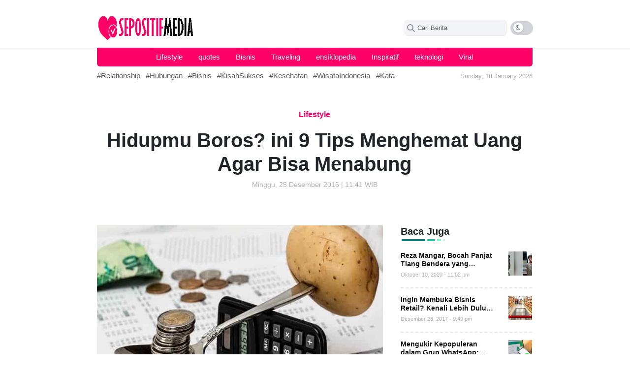

--- FILE ---
content_type: text/html; charset=UTF-8
request_url: https://sepositif.com/9-tips-menghemat-uang-agar-bisa-menabung/
body_size: 67334
content:
<!doctype html><html lang="id"><head><script data-no-optimize="1">var litespeed_docref=sessionStorage.getItem("litespeed_docref");litespeed_docref&&(Object.defineProperty(document,"referrer",{get:function(){return litespeed_docref}}),sessionStorage.removeItem("litespeed_docref"));</script> <meta UTF-8><meta name="viewport" content="width=device-width,initial-scale=1,shrink-to-fit=no"><link rel="icon" href="https://sepositif.com/wp-content/uploads/2023/08/positif.png" sizes="32x32" /><link rel="icon" href="https://sepositif.com/wp-content/uploads/2023/08/positif.png" sizes="192x192" /><link rel="apple-touch-icon" href="https://sepositif.com/wp-content/uploads/2023/08/positif.png" /><meta name="msapplication-TileImage" content="https://sepositif.com/wp-content/uploads/2023/08/positif.png" /><link rel="preconnect" href="https://fonts.googleapis.com"><link rel="preconnect" href="https://fonts.gstatic.com" crossorigin>&nbsp;<div id="aswift_0_host" style="border: none; height: 0px; width: 0px; margin: 0px; padding: 0px; position: relative; visibility: visible; background-color: transparent; display: inline-block;"><iframe data-lazyloaded="1" src="about:blank" id="aswift_0" style="left: 0; position: absolute; top: 0; border: 0; width: undefinedpx; height: undefinedpx;" tabindex="0" title="Advertisement" data-litespeed-src="https://googleads.g.doubleclick.net/pagead/ads?client=ca-pub-5095555671943484&amp;output=html&amp;adk=1812271804&amp;adf=3025194257&amp;abgtt=6&amp;lmt=1743518448&amp;plaf=1%3A2%2C2%3A2%2C7%3A2&amp;plat=1%3A128%2C2%3A128%2C3%3A128%2C4%3A128%2C8%3A128%2C9%3A32776%2C16%3A8388608%2C17%3A32%2C24%3A32%2C25%3A32%2C30%3A1081344%2C32%3A32%2C41%3A32%2C42%3A32&amp;format=0x0&amp;url=https%3A%2F%2Fberkah.bukuipa.co.id%2Fcrm-for-small-business%2F&amp;pra=5&amp;wgl=1&amp;aihb=0&amp;asro=0&amp;ailel=1~2~4~7~8~9~10~11~12~13~14~15~16~17~18~19~20~21~24~29~30~34&amp;aiael=1~2~3~4~7~8~9~10~11~12~13~14~15~16~17~18~19~20~21~24~29~30~34&amp;aicel=33~38&amp;aifxl=29_18~30_19&amp;aiixl=29_5~30_6&amp;aiapm=0.15&amp;aiapmi=0.33938&amp;aiact=0.6&amp;ailct=0.65&amp;uach=[base64]&amp;dt=1743518448124&amp;bpp=3&amp;bdt=29&amp;idt=26&amp;shv=r20250327&amp;mjsv=m202503260101&amp;ptt=9&amp;saldr=aa&amp;abxe=1&amp;cookie=ID%3D3651206d60da5fe8%3AT%3D1743170648%3ART%3D1743170648%3AS%3DALNI_MYlQbuSb4pcNXIosSBfwE6H4XOloQ&amp;gpic=UID%3D00001079027be501%3AT%3D1743170648%3ART%3D1743170648%3AS%3DALNI_MYFuSH7p919j_leDx7dwdqY2P63gw&amp;eo_id_str=ID%3D04f0325008c424fb%3AT%3D1743170648%3ART%3D1743170648%3AS%3DAA-AfjZafkHQH4jkHC2J7AtwrgSW&amp;nras=1&amp;correlator=5355267299455&amp;frm=20&amp;pv=2&amp;u_tz=420&amp;u_his=18&amp;u_h=768&amp;u_w=1366&amp;u_ah=728&amp;u_aw=1366&amp;u_cd=24&amp;u_sd=1&amp;dmc=8&amp;adx=-12245933&amp;ady=-12245933&amp;biw=1351&amp;bih=641&amp;scr_x=0&amp;scr_y=0&amp;eid=95355972%2C95355974%2C95354563%2C95356499%2C95356505%2C31091324%2C95356788%2C95356798%2C95356928&amp;oid=2&amp;pvsid=4136742074065458&amp;tmod=1956804034&amp;uas=0&amp;nvt=1&amp;fsapi=1&amp;ref=https%3A%2F%2Fberkah.bukuipa.co.id%2Fpage%2F18%2F&amp;fc=1920&amp;brdim=0%2C0%2C0%2C0%2C1366%2C0%2C1366%2C728%2C1366%2C641&amp;vis=1&amp;rsz=%7C%7Cs%7C&amp;abl=NS&amp;fu=32768&amp;bc=31&amp;bz=1&amp;td=1&amp;tdf=2&amp;psd=W251bGwsbnVsbCxudWxsLDNd&amp;nt=1&amp;pgls=CAEaBTYuNy4y&amp;ifi=1&amp;uci=a!1&amp;fsb=1&amp;dtd=38" name="aswift_0" frameborder="0" marginwidth="0" marginheight="0" scrolling="no" sandbox="allow-forms allow-popups allow-popups-to-escape-sandbox allow-same-origin allow-scripts allow-top-navigation-by-user-activation" data-google-container-id="a!1" aria-label="Advertisement" data-load-complete="true"></iframe></div>
&nbsp;<div id="aswift_0_host" style="border: none; height: 0px; width: 0px; margin: 0px; padding: 0px; position: relative; visibility: visible; background-color: transparent; display: inline-block;"><iframe data-lazyloaded="1" src="about:blank" id="aswift_0" style="left: 0; position: absolute; top: 0; border: 0; width: undefinedpx; height: undefinedpx;" tabindex="0" title="Advertisement" data-litespeed-src="https://googleads.g.doubleclick.net/pagead/ads?client=ca-pub-5095555671943484&amp;output=html&amp;adk=1812271804&amp;adf=3025194257&amp;abgtt=6&amp;lmt=1743518448&amp;plaf=1%3A2%2C2%3A2%2C7%3A2&amp;plat=1%3A128%2C2%3A128%2C3%3A128%2C4%3A128%2C8%3A128%2C9%3A32776%2C16%3A8388608%2C17%3A32%2C24%3A32%2C25%3A32%2C30%3A1081344%2C32%3A32%2C41%3A32%2C42%3A32&amp;format=0x0&amp;url=https%3A%2F%2Fberkah.bukuipa.co.id%2Fcrm-for-small-business%2F&amp;pra=5&amp;wgl=1&amp;aihb=0&amp;asro=0&amp;ailel=1~2~4~7~8~9~10~11~12~13~14~15~16~17~18~19~20~21~24~29~30~34&amp;aiael=1~2~3~4~7~8~9~10~11~12~13~14~15~16~17~18~19~20~21~24~29~30~34&amp;aicel=33~38&amp;aifxl=29_18~30_19&amp;aiixl=29_5~30_6&amp;aiapm=0.15&amp;aiapmi=0.33938&amp;aiact=0.6&amp;ailct=0.65&amp;uach=[base64]&amp;dt=1743518448124&amp;bpp=3&amp;bdt=29&amp;idt=26&amp;shv=r20250327&amp;mjsv=m202503260101&amp;ptt=9&amp;saldr=aa&amp;abxe=1&amp;cookie=ID%3D3651206d60da5fe8%3AT%3D1743170648%3ART%3D1743170648%3AS%3DALNI_MYlQbuSb4pcNXIosSBfwE6H4XOloQ&amp;gpic=UID%3D00001079027be501%3AT%3D1743170648%3ART%3D1743170648%3AS%3DALNI_MYFuSH7p919j_leDx7dwdqY2P63gw&amp;eo_id_str=ID%3D04f0325008c424fb%3AT%3D1743170648%3ART%3D1743170648%3AS%3DAA-AfjZafkHQH4jkHC2J7AtwrgSW&amp;nras=1&amp;correlator=5355267299455&amp;frm=20&amp;pv=2&amp;u_tz=420&amp;u_his=18&amp;u_h=768&amp;u_w=1366&amp;u_ah=728&amp;u_aw=1366&amp;u_cd=24&amp;u_sd=1&amp;dmc=8&amp;adx=-12245933&amp;ady=-12245933&amp;biw=1351&amp;bih=641&amp;scr_x=0&amp;scr_y=0&amp;eid=95355972%2C95355974%2C95354563%2C95356499%2C95356505%2C31091324%2C95356788%2C95356798%2C95356928&amp;oid=2&amp;pvsid=4136742074065458&amp;tmod=1956804034&amp;uas=0&amp;nvt=1&amp;fsapi=1&amp;ref=https%3A%2F%2Fberkah.bukuipa.co.id%2Fpage%2F18%2F&amp;fc=1920&amp;brdim=0%2C0%2C0%2C0%2C1366%2C0%2C1366%2C728%2C1366%2C641&amp;vis=1&amp;rsz=%7C%7Cs%7C&amp;abl=NS&amp;fu=32768&amp;bc=31&amp;bz=1&amp;td=1&amp;tdf=2&amp;psd=W251bGwsbnVsbCxudWxsLDNd&amp;nt=1&amp;pgls=CAEaBTYuNy4y&amp;ifi=1&amp;uci=a!1&amp;fsb=1&amp;dtd=38" name="aswift_0" frameborder="0" marginwidth="0" marginheight="0" scrolling="no" sandbox="allow-forms allow-popups allow-popups-to-escape-sandbox allow-same-origin allow-scripts allow-top-navigation-by-user-activation" data-google-container-id="a!1" aria-label="Advertisement" data-load-complete="true"></iframe></div><div id="wsggehmq7ro1742007608622" class="widget-visible"><iframe data-lazyloaded="1" src="about:blank" id="toute35u39vg1742007608683" class="" style="outline: none !important; visibility: visible !important; resize: none !important; box-shadow: none !important; overflow: visible !important; background: none !important; opacity: 1 !important; filter: alpha(opacity=100) !important; -ms-filter: progid:DXImageTransform.Microsoft.Alpha(Opacity 1}) !important; -mz-opacity: 1 !important; -khtml-opacity: 1 !important; top: auto !important; right: 20px !important; bottom: 20px !important; left: auto !important; position: fixed !important; border: 0 !important; min-height: 60px !important; min-width: 64px !important; max-height: 60px !important; max-width: 64px !important; padding: 0 !important; margin: 0 !important; -moz-transition-property: none !important; -webkit-transition-property: none !important; -o-transition-property: none !important; transition-property: none !important; transform: none !important; -webkit-transform: none !important; -ms-transform: none !important; width: 64px !important; height: 60px !important; display: block !important; z-index: 1000001 !important; background-color: transparent !important; cursor: none !important; float: none !important; border-radius: unset !important; pointer-events: auto !important; clip: auto !important; color-scheme: light !important;" title="chat widget" data-litespeed-src="about:blank" width="64px" height="60px" frameborder="0" scrolling="no"></iframe><iframe data-lazyloaded="1" src="about:blank" id="qg5a0sbcvvq81742007608768" class="" style="outline: none !important; visibility: visible !important; resize: none !important; box-shadow: none !important; overflow: visible !important; background: none !important; opacity: 1 !important; filter: alpha(opacity=100) !important; -ms-filter: progid:DXImageTransform.Microsoft.Alpha(Opacity 1}) !important; -mz-opacity: 1 !important; -khtml-opacity: 1 !important; top: auto !important; right: 10px !important; bottom: 90px !important; left: auto !important; position: fixed !important; border: 0 !important; min-height: 448px !important; min-width: 350px !important; max-height: 448px !important; max-width: 350px !important; padding: 0 !important; margin: 0 !important; -moz-transition-property: none !important; -webkit-transition-property: none !important; -o-transition-property: none !important; transition-property: none !important; transform: none !important; -webkit-transform: none !important; -ms-transform: none !important; width: 350px !important; height: 448px !important; display: none !important; z-index: 1000002 !important; background-color: transparent !important; cursor: none !important; float: none !important; border-radius: 5px !important; pointer-events: auto !important; clip: auto !important; color-scheme: light !important;" title="chat widget" data-litespeed-src="about:blank" width="350px" height="448px" frameborder="0" scrolling="no"></iframe><iframe data-lazyloaded="1" src="about:blank" id="osf4rfasrrqo1742007608733" class="" style="outline: none !important; visibility: visible !important; resize: none !important; box-shadow: none !important; overflow: visible !important; background: none !important; opacity: 1 !important; filter: alpha(opacity=100) !important; -ms-filter: progid:DXImageTransform.Microsoft.Alpha(Opacity 1}) !important; -mz-opacity: 1 !important; -khtml-opacity: 1 !important; top: auto !important; right: 20px !important; bottom: 100px; left: auto !important; position: fixed !important; border: 0 !important; min-height: 55px !important; min-width: 360px !important; max-height: 55px !important; max-width: 360px !important; padding: 0 !important; margin: 0 !important; -moz-transition-property: none !important; -webkit-transition-property: none !important; -o-transition-property: none !important; transition-property: none !important; transform: none !important; -webkit-transform: none !important; -ms-transform: none !important; width: 360px !important; height: 55px !important; display: none !important; z-index: auto !important; background-color: transparent !important; cursor: none !important; float: none !important; border-radius: unset !important; pointer-events: auto !important; clip: auto !important; color-scheme: light !important;" title="chat widget" data-litespeed-src="about:blank" width="360px" height="55px" frameborder="0" scrolling="no"></iframe><iframe data-lazyloaded="1" src="about:blank" id="uf2tcnufecv81742007608707" class="" style="outline: none !important; visibility: visible !important; resize: none !important; box-shadow: none !important; overflow: visible !important; background: none !important; opacity: 1 !important; filter: alpha(opacity=100) !important; -ms-filter: progid:DXImageTransform.Microsoft.Alpha(Opacity 1}) !important; -mz-opacity: 1 !important; -khtml-opacity: 1 !important; top: auto !important; right: 0px !important; bottom: 30px !important; left: auto !important; position: fixed !important; border: 0 !important; min-height: 95px !important; min-width: 124px !important; max-height: 95px !important; max-width: 124px !important; padding: 0 !important; margin: 0px 0 0 0 !important; -moz-transition-property: none !important; -webkit-transition-property: none !important; -o-transition-property: none !important; transition-property: none !important; transform: rotate(0deg) translateZ(0); -webkit-transform: rotate(0deg) translateZ(0); -ms-transform: rotate(0deg) translateZ(0); width: 124px !important; height: 95px !important; display: block !important; z-index: 1000002 !important; background-color: transparent !important; cursor: none !important; float: none !important; border-radius: unset !important; pointer-events: auto !important; clip: auto !important; color-scheme: light !important; -moz-transform: rotate(0deg) translateZ(0); -o-transform: rotate(0deg) translateZ(0); transform-origin: 0; -moz-transform-origin: 0; -webkit-transform-origin: 0; -o-transform-origin: 0; -ms-transform-origin: 0;" title="chat widget" data-litespeed-src="about:blank" width="124px" height="95px" frameborder="0" scrolling="no"></iframe></div><div style="color-scheme: initial !important; forced-color-adjust: initial !important; mask: initial !important; math-depth: initial !important; position: initial !important; position-anchor: initial !important; text-size-adjust: initial !important; appearance: initial !important; color: initial !important; font: initial !important; font-palette: initial !important; font-synthesis: initial !important; position-area: initial !important; text-orientation: initial !important; text-rendering: initial !important; text-spacing-trim: initial !important; -webkit-font-smoothing: initial !important; -webkit-locale: initial !important; -webkit-text-orientation: initial !important; -webkit-writing-mode: initial !important; writing-mode: initial !important; zoom: initial !important; accent-color: initial !important; place-content: initial !important; place-items: initial !important; place-self: initial !important; alignment-baseline: initial !important; anchor-name: initial !important; anchor-scope: initial !important; animation-composition: initial !important; animation: initial !important; app-region: initial !important; aspect-ratio: initial !important; backdrop-filter: initial !important; backface-visibility: initial !important; background: initial !important; background-blend-mode: initial !important; baseline-shift: initial !important; baseline-source: initial !important; block-size: initial !important; border-block: initial !important; border: initial !important; border-radius: initial !important; border-collapse: initial !important; border-end-end-radius: initial !important; border-end-start-radius: initial !important; border-inline: initial !important; border-start-end-radius: initial !important; border-start-start-radius: initial !important; inset: initial !important; box-decoration-break: initial !important; box-shadow: initial !important; box-sizing: initial !important; break-after: initial !important; break-before: initial !important; break-inside: initial !important; buffered-rendering: initial !important; caption-side: initial !important; caret-color: initial !important; clear: initial !important; clip: initial !important; clip-path: initial !important; clip-rule: initial !important; color-interpolation: initial !important; color-interpolation-filters: initial !important; color-rendering: initial !important; columns: initial !important; column-fill: initial !important; gap: initial !important; column-rule: initial !important; column-span: initial !important; contain: initial !important; contain-intrinsic-block-size: initial !important; contain-intrinsic-size: initial !important; contain-intrinsic-inline-size: initial !important; container: initial !important; content: initial !important; content-visibility: initial !important; counter-increment: initial !important; counter-reset: initial !important; counter-set: initial !important; cursor: initial !important; cx: initial !important; cy: initial !important; d: initial !important; display: initial !important; dominant-baseline: initial !important; empty-cells: initial !important; field-sizing: initial !important; fill: initial !important; fill-opacity: initial !important; fill-rule: initial !important; filter: initial !important; flex: initial !important; flex-flow: initial !important; float: initial !important; flood-color: initial !important; flood-opacity: initial !important; grid: initial !important; grid-area: initial !important; height: initial !important; hyphenate-character: initial !important; hyphenate-limit-chars: initial !important; hyphens: initial !important; image-orientation: initial !important; image-rendering: initial !important; initial-letter: initial !important; inline-size: initial !important; inset-block: initial !important; inset-inline: initial !important; interpolate-size: initial !important; isolation: initial !important; letter-spacing: initial !important; lighting-color: initial !important; line-break: initial !important; list-style: initial !important; margin-block: initial !important; margin: initial !important; margin-inline: initial !important; marker: initial !important; mask-type: initial !important; math-shift: initial !important; math-style: initial !important; max-block-size: initial !important; max-height: initial !important; max-inline-size: initial !important; max-width: initial !important; min-block-size: initial !important; min-height: initial !important; min-inline-size: initial !important; min-width: initial !important; mix-blend-mode: initial !important; object-fit: initial !important; object-position: initial !important; object-view-box: initial !important; offset: initial !important; opacity: initial !important; order: initial !important; orphans: initial !important; outline: initial !important; outline-offset: initial !important; overflow-anchor: initial !important; overflow-clip-margin: initial !important; overflow-wrap: initial !important; overflow: initial !important; overlay: initial !important; overscroll-behavior-block: initial !important; overscroll-behavior-inline: initial !important; overscroll-behavior: initial !important; padding-block: initial !important; padding: initial !important; padding-inline: initial !important; page: initial !important; page-orientation: initial !important; paint-order: initial !important; perspective: initial !important; perspective-origin: initial !important; pointer-events: initial !important; position-try: initial !important; position-visibility: initial !important; quotes: initial !important; r: initial !important; resize: initial !important; rotate: initial !important; ruby-align: initial !important; ruby-position: initial !important; rx: initial !important; ry: initial !important; scale: initial !important; scroll-behavior: initial !important; scroll-initial-target: initial !important; scroll-margin-block: initial !important; scroll-margin: initial !important; scroll-margin-inline: initial !important; scroll-padding-block: initial !important; scroll-padding: initial !important; scroll-padding-inline: initial !important; scroll-snap-align: initial !important; scroll-snap-stop: initial !important; scroll-snap-type: initial !important; scroll-timeline: initial !important; scrollbar-color: initial !important; scrollbar-gutter: initial !important; scrollbar-width: initial !important; shape-image-threshold: initial !important; shape-margin: initial !important; shape-outside: initial !important; shape-rendering: initial !important; size: initial !important; speak: initial !important; stop-color: initial !important; stop-opacity: initial !important; stroke: initial !important; stroke-dasharray: initial !important; stroke-dashoffset: initial !important; stroke-linecap: initial !important; stroke-linejoin: initial !important; stroke-miterlimit: initial !important; stroke-opacity: initial !important; stroke-width: initial !important; tab-size: initial !important; table-layout: initial !important; text-align: initial !important; text-align-last: initial !important; text-anchor: initial !important; text-box: initial !important; text-combine-upright: initial !important; text-decoration: initial !important; text-decoration-skip-ink: initial !important; text-emphasis: initial !important; text-emphasis-position: initial !important; text-indent: initial !important; text-overflow: initial !important; text-shadow: initial !important; text-transform: initial !important; text-underline-offset: initial !important; text-underline-position: initial !important; text-wrap: initial !important; timeline-scope: initial !important; touch-action: initial !important; transform: initial !important; transform-box: initial !important; transform-origin: initial !important; transform-style: initial !important; transition: initial !important; translate: initial !important; user-select: initial !important; vector-effect: initial !important; vertical-align: initial !important; view-timeline: initial !important; view-transition-class: initial !important; view-transition-name: initial !important; visibility: initial !important; border-spacing: initial !important; -webkit-box-align: initial !important; -webkit-box-decoration-break: initial !important; -webkit-box-direction: initial !important; -webkit-box-flex: initial !important; -webkit-box-ordinal-group: initial !important; -webkit-box-orient: initial !important; -webkit-box-pack: initial !important; -webkit-box-reflect: initial !important; -webkit-line-break: initial !important; -webkit-line-clamp: initial !important; -webkit-mask-box-image: initial !important; -webkit-print-color-adjust: initial !important; -webkit-rtl-ordering: initial !important; -webkit-ruby-position: initial !important; -webkit-tap-highlight-color: initial !important; -webkit-text-combine: initial !important; -webkit-text-decorations-in-effect: initial !important; -webkit-text-fill-color: unset !important; -webkit-text-security: initial !important; -webkit-text-stroke: initial !important; -webkit-user-drag: initial !important; white-space-collapse: initial !important; widows: initial !important; width: initial !important; will-change: initial !important; word-break: initial !important; word-spacing: initial !important; x: initial !important; y: initial !important; z-index: initial !important;"></div><meta name='robots' content='index, follow, max-image-preview:large, max-snippet:-1, max-video-preview:-1' /><style>img:is([sizes="auto" i], [sizes^="auto," i]) { contain-intrinsic-size: 3000px 1500px }</style><title>Hidupmu Boros? ini 9 Tips Menghemat Uang Agar Bisa Menabung</title><meta name="description" content="Hidup hemat adalah salah satu cara yang bisa dilakukan untuk menabung. Nah, berikut ini adalah beberapa tips menghemat uang yang bisa kamu coba." /><link rel="canonical" href="https://sepositif.com/9-tips-menghemat-uang-agar-bisa-menabung/" /><meta property="og:locale" content="id_ID" /><meta property="og:type" content="article" /><meta property="og:title" content="Hidupmu Boros? ini 9 Tips Menghemat Uang Agar Bisa Menabung" /><meta property="og:description" content="Hidup hemat adalah salah satu cara yang bisa dilakukan untuk menabung. Nah, berikut ini adalah beberapa tips menghemat uang yang bisa kamu coba." /><meta property="og:url" content="https://sepositif.com/9-tips-menghemat-uang-agar-bisa-menabung/" /><meta property="og:site_name" content="Sepositif - Positive Community" /><meta property="article:published_time" content="2016-12-25T11:41:27+00:00" /><meta property="og:image" content="http://sepositif.com/wp-content/uploads/2023/07/coins-1015125_1280-min.jpg" /><meta name="author" content="Iron Man" /><meta name="twitter:card" content="summary_large_image" /><meta name="twitter:title" content="Hidupmu Boros? ini 9 Tips Menghemat Uang Agar Bisa Menabung" /><meta name="twitter:description" content="Hidup hemat adalah salah satu cara yang bisa dilakukan untuk menabung. Nah, berikut ini adalah beberapa tips menghemat uang yang bisa kamu coba." /><meta name="twitter:image" content="https://sepositif.com/wp-content/uploads/2023/07/coins-1015125_1280-min.jpg" /><meta name="twitter:label1" content="Ditulis oleh" /><meta name="twitter:data1" content="Iron Man" /><meta name="twitter:label2" content="Estimasi waktu membaca" /><meta name="twitter:data2" content="5 menit" /> <script type="application/ld+json" class="yoast-schema-graph">{"@context":"https://schema.org","@graph":[{"@type":"Article","@id":"https://sepositif.com/9-tips-menghemat-uang-agar-bisa-menabung/#article","isPartOf":{"@id":"https://sepositif.com/9-tips-menghemat-uang-agar-bisa-menabung/"},"author":{"name":"Iron Man","@id":"https://sepositif.com/#/schema/person/a145ab4946e7d62dc3963dad29557522"},"headline":"Hidupmu Boros? ini 9 Tips Menghemat Uang Agar Bisa Menabung","datePublished":"2016-12-25T11:41:27+00:00","mainEntityOfPage":{"@id":"https://sepositif.com/9-tips-menghemat-uang-agar-bisa-menabung/"},"wordCount":1033,"commentCount":0,"publisher":{"@id":"https://sepositif.com/#organization"},"image":{"@id":"https://sepositif.com/9-tips-menghemat-uang-agar-bisa-menabung/#primaryimage"},"thumbnailUrl":"https://sepositif.com/wp-content/uploads/2023/07/coins-1015125_1280-min.jpg","keywords":["Menabung","menghemat","Tips Keuangan","Uang"],"articleSection":["Lifestyle"],"inLanguage":"id","potentialAction":[{"@type":"CommentAction","name":"Comment","target":["https://sepositif.com/9-tips-menghemat-uang-agar-bisa-menabung/#respond"]}]},{"@type":"WebPage","@id":"https://sepositif.com/9-tips-menghemat-uang-agar-bisa-menabung/","url":"https://sepositif.com/9-tips-menghemat-uang-agar-bisa-menabung/","name":"Hidupmu Boros? ini 9 Tips Menghemat Uang Agar Bisa Menabung","isPartOf":{"@id":"https://sepositif.com/#website"},"primaryImageOfPage":{"@id":"https://sepositif.com/9-tips-menghemat-uang-agar-bisa-menabung/#primaryimage"},"image":{"@id":"https://sepositif.com/9-tips-menghemat-uang-agar-bisa-menabung/#primaryimage"},"thumbnailUrl":"https://sepositif.com/wp-content/uploads/2023/07/coins-1015125_1280-min.jpg","datePublished":"2016-12-25T11:41:27+00:00","description":"Hidup hemat adalah salah satu cara yang bisa dilakukan untuk menabung. Nah, berikut ini adalah beberapa tips menghemat uang yang bisa kamu coba.","breadcrumb":{"@id":"https://sepositif.com/9-tips-menghemat-uang-agar-bisa-menabung/#breadcrumb"},"inLanguage":"id","potentialAction":[{"@type":"ReadAction","target":["https://sepositif.com/9-tips-menghemat-uang-agar-bisa-menabung/"]}]},{"@type":"ImageObject","inLanguage":"id","@id":"https://sepositif.com/9-tips-menghemat-uang-agar-bisa-menabung/#primaryimage","url":"https://sepositif.com/wp-content/uploads/2023/07/coins-1015125_1280-min.jpg","contentUrl":"https://sepositif.com/wp-content/uploads/2023/07/coins-1015125_1280-min.jpg","width":700,"height":470,"caption":"Hidupmu Boros? ini 9 Tips Menghemat Uang Agar Bisa Menabung"},{"@type":"BreadcrumbList","@id":"https://sepositif.com/9-tips-menghemat-uang-agar-bisa-menabung/#breadcrumb","itemListElement":[{"@type":"ListItem","position":1,"name":"Home","item":"https://sepositif.com/"},{"@type":"ListItem","position":2,"name":"Hidupmu Boros? ini 9 Tips Menghemat Uang Agar Bisa Menabung"}]},{"@type":"WebSite","@id":"https://sepositif.com/#website","url":"https://sepositif.com/","name":"Sepositif - Positive Community","description":"Media Motivasi Paling Positif","publisher":{"@id":"https://sepositif.com/#organization"},"potentialAction":[{"@type":"SearchAction","target":{"@type":"EntryPoint","urlTemplate":"https://sepositif.com/?s={search_term_string}"},"query-input":{"@type":"PropertyValueSpecification","valueRequired":true,"valueName":"search_term_string"}}],"inLanguage":"id"},{"@type":"Organization","@id":"https://sepositif.com/#organization","name":"Sepositif - Positive Community","url":"https://sepositif.com/","logo":{"@type":"ImageObject","inLanguage":"id","@id":"https://sepositif.com/#/schema/logo/image/","url":"https://sepositif.com/wp-content/uploads/2023/08/sepositif.png","contentUrl":"https://sepositif.com/wp-content/uploads/2023/08/sepositif.png","width":270,"height":64,"caption":"Sepositif - Positive Community"},"image":{"@id":"https://sepositif.com/#/schema/logo/image/"}},{"@type":"Person","@id":"https://sepositif.com/#/schema/person/a145ab4946e7d62dc3963dad29557522","name":"Iron Man","image":{"@type":"ImageObject","inLanguage":"id","@id":"https://sepositif.com/#/schema/person/image/","url":"https://sepositif.com/wp-content/uploads/2023/10/alat-yang-dibutuhkan-untuk-membentuk-garis-strip-strip-pada-komik-adalah-150x150.jpg","contentUrl":"https://sepositif.com/wp-content/uploads/2023/10/alat-yang-dibutuhkan-untuk-membentuk-garis-strip-strip-pada-komik-adalah-150x150.jpg","caption":"Iron Man"},"description":"An ordinary man who likes to write and read. I am very interested in all things related to financial analysis, job opportunities and business.","sameAs":["https://sepositif.com"],"url":"https://sepositif.com/author/admin/"}]}</script> <link rel='dns-prefetch' href='//static.addtoany.com' /><link rel='dns-prefetch' href='//fonts.googleapis.com' /><link rel="alternate" type="application/rss+xml" title="Sepositif - Positive Community &raquo; Feed" href="https://sepositif.com/feed/" /><link rel="alternate" type="application/rss+xml" title="Sepositif - Positive Community &raquo; Umpan Komentar" href="https://sepositif.com/comments/feed/" /> <script id="wpp-js" type="litespeed/javascript" data-src="https://sepositif.com/wp-content/plugins/wordpress-popular-posts/assets/js/wpp.min.js?ver=7.3.3" data-sampling="0" data-sampling-rate="100" data-api-url="https://sepositif.com/wp-json/wordpress-popular-posts" data-post-id="2717" data-token="3729e67bb1" data-lang="0" data-debug="0"></script> <link rel="alternate" type="application/rss+xml" title="Sepositif - Positive Community &raquo; Hidupmu Boros? ini 9 Tips Menghemat Uang Agar Bisa Menabung Umpan Komentar" href="https://sepositif.com/9-tips-menghemat-uang-agar-bisa-menabung/feed/" /><link data-optimized="2" rel="stylesheet" href="https://sepositif.com/wp-content/litespeed/css/8d03eb75e3e942793f868e8c1effe1f2.css?ver=a79a9" /><style id='classic-theme-styles-inline-css' type='text/css'>/*! This file is auto-generated */
.wp-block-button__link{color:#fff;background-color:#32373c;border-radius:9999px;box-shadow:none;text-decoration:none;padding:calc(.667em + 2px) calc(1.333em + 2px);font-size:1.125em}.wp-block-file__button{background:#32373c;color:#fff;text-decoration:none}</style><style id='global-styles-inline-css' type='text/css'>:root{--wp--preset--aspect-ratio--square: 1;--wp--preset--aspect-ratio--4-3: 4/3;--wp--preset--aspect-ratio--3-4: 3/4;--wp--preset--aspect-ratio--3-2: 3/2;--wp--preset--aspect-ratio--2-3: 2/3;--wp--preset--aspect-ratio--16-9: 16/9;--wp--preset--aspect-ratio--9-16: 9/16;--wp--preset--color--black: #000000;--wp--preset--color--cyan-bluish-gray: #abb8c3;--wp--preset--color--white: #ffffff;--wp--preset--color--pale-pink: #f78da7;--wp--preset--color--vivid-red: #cf2e2e;--wp--preset--color--luminous-vivid-orange: #ff6900;--wp--preset--color--luminous-vivid-amber: #fcb900;--wp--preset--color--light-green-cyan: #7bdcb5;--wp--preset--color--vivid-green-cyan: #00d084;--wp--preset--color--pale-cyan-blue: #8ed1fc;--wp--preset--color--vivid-cyan-blue: #0693e3;--wp--preset--color--vivid-purple: #9b51e0;--wp--preset--gradient--vivid-cyan-blue-to-vivid-purple: linear-gradient(135deg,rgba(6,147,227,1) 0%,rgb(155,81,224) 100%);--wp--preset--gradient--light-green-cyan-to-vivid-green-cyan: linear-gradient(135deg,rgb(122,220,180) 0%,rgb(0,208,130) 100%);--wp--preset--gradient--luminous-vivid-amber-to-luminous-vivid-orange: linear-gradient(135deg,rgba(252,185,0,1) 0%,rgba(255,105,0,1) 100%);--wp--preset--gradient--luminous-vivid-orange-to-vivid-red: linear-gradient(135deg,rgba(255,105,0,1) 0%,rgb(207,46,46) 100%);--wp--preset--gradient--very-light-gray-to-cyan-bluish-gray: linear-gradient(135deg,rgb(238,238,238) 0%,rgb(169,184,195) 100%);--wp--preset--gradient--cool-to-warm-spectrum: linear-gradient(135deg,rgb(74,234,220) 0%,rgb(151,120,209) 20%,rgb(207,42,186) 40%,rgb(238,44,130) 60%,rgb(251,105,98) 80%,rgb(254,248,76) 100%);--wp--preset--gradient--blush-light-purple: linear-gradient(135deg,rgb(255,206,236) 0%,rgb(152,150,240) 100%);--wp--preset--gradient--blush-bordeaux: linear-gradient(135deg,rgb(254,205,165) 0%,rgb(254,45,45) 50%,rgb(107,0,62) 100%);--wp--preset--gradient--luminous-dusk: linear-gradient(135deg,rgb(255,203,112) 0%,rgb(199,81,192) 50%,rgb(65,88,208) 100%);--wp--preset--gradient--pale-ocean: linear-gradient(135deg,rgb(255,245,203) 0%,rgb(182,227,212) 50%,rgb(51,167,181) 100%);--wp--preset--gradient--electric-grass: linear-gradient(135deg,rgb(202,248,128) 0%,rgb(113,206,126) 100%);--wp--preset--gradient--midnight: linear-gradient(135deg,rgb(2,3,129) 0%,rgb(40,116,252) 100%);--wp--preset--font-size--small: 13px;--wp--preset--font-size--medium: 20px;--wp--preset--font-size--large: 36px;--wp--preset--font-size--x-large: 42px;--wp--preset--spacing--20: 0.44rem;--wp--preset--spacing--30: 0.67rem;--wp--preset--spacing--40: 1rem;--wp--preset--spacing--50: 1.5rem;--wp--preset--spacing--60: 2.25rem;--wp--preset--spacing--70: 3.38rem;--wp--preset--spacing--80: 5.06rem;--wp--preset--shadow--natural: 6px 6px 9px rgba(0, 0, 0, 0.2);--wp--preset--shadow--deep: 12px 12px 50px rgba(0, 0, 0, 0.4);--wp--preset--shadow--sharp: 6px 6px 0px rgba(0, 0, 0, 0.2);--wp--preset--shadow--outlined: 6px 6px 0px -3px rgba(255, 255, 255, 1), 6px 6px rgba(0, 0, 0, 1);--wp--preset--shadow--crisp: 6px 6px 0px rgba(0, 0, 0, 1);}:where(.is-layout-flex){gap: 0.5em;}:where(.is-layout-grid){gap: 0.5em;}body .is-layout-flex{display: flex;}.is-layout-flex{flex-wrap: wrap;align-items: center;}.is-layout-flex > :is(*, div){margin: 0;}body .is-layout-grid{display: grid;}.is-layout-grid > :is(*, div){margin: 0;}:where(.wp-block-columns.is-layout-flex){gap: 2em;}:where(.wp-block-columns.is-layout-grid){gap: 2em;}:where(.wp-block-post-template.is-layout-flex){gap: 1.25em;}:where(.wp-block-post-template.is-layout-grid){gap: 1.25em;}.has-black-color{color: var(--wp--preset--color--black) !important;}.has-cyan-bluish-gray-color{color: var(--wp--preset--color--cyan-bluish-gray) !important;}.has-white-color{color: var(--wp--preset--color--white) !important;}.has-pale-pink-color{color: var(--wp--preset--color--pale-pink) !important;}.has-vivid-red-color{color: var(--wp--preset--color--vivid-red) !important;}.has-luminous-vivid-orange-color{color: var(--wp--preset--color--luminous-vivid-orange) !important;}.has-luminous-vivid-amber-color{color: var(--wp--preset--color--luminous-vivid-amber) !important;}.has-light-green-cyan-color{color: var(--wp--preset--color--light-green-cyan) !important;}.has-vivid-green-cyan-color{color: var(--wp--preset--color--vivid-green-cyan) !important;}.has-pale-cyan-blue-color{color: var(--wp--preset--color--pale-cyan-blue) !important;}.has-vivid-cyan-blue-color{color: var(--wp--preset--color--vivid-cyan-blue) !important;}.has-vivid-purple-color{color: var(--wp--preset--color--vivid-purple) !important;}.has-black-background-color{background-color: var(--wp--preset--color--black) !important;}.has-cyan-bluish-gray-background-color{background-color: var(--wp--preset--color--cyan-bluish-gray) !important;}.has-white-background-color{background-color: var(--wp--preset--color--white) !important;}.has-pale-pink-background-color{background-color: var(--wp--preset--color--pale-pink) !important;}.has-vivid-red-background-color{background-color: var(--wp--preset--color--vivid-red) !important;}.has-luminous-vivid-orange-background-color{background-color: var(--wp--preset--color--luminous-vivid-orange) !important;}.has-luminous-vivid-amber-background-color{background-color: var(--wp--preset--color--luminous-vivid-amber) !important;}.has-light-green-cyan-background-color{background-color: var(--wp--preset--color--light-green-cyan) !important;}.has-vivid-green-cyan-background-color{background-color: var(--wp--preset--color--vivid-green-cyan) !important;}.has-pale-cyan-blue-background-color{background-color: var(--wp--preset--color--pale-cyan-blue) !important;}.has-vivid-cyan-blue-background-color{background-color: var(--wp--preset--color--vivid-cyan-blue) !important;}.has-vivid-purple-background-color{background-color: var(--wp--preset--color--vivid-purple) !important;}.has-black-border-color{border-color: var(--wp--preset--color--black) !important;}.has-cyan-bluish-gray-border-color{border-color: var(--wp--preset--color--cyan-bluish-gray) !important;}.has-white-border-color{border-color: var(--wp--preset--color--white) !important;}.has-pale-pink-border-color{border-color: var(--wp--preset--color--pale-pink) !important;}.has-vivid-red-border-color{border-color: var(--wp--preset--color--vivid-red) !important;}.has-luminous-vivid-orange-border-color{border-color: var(--wp--preset--color--luminous-vivid-orange) !important;}.has-luminous-vivid-amber-border-color{border-color: var(--wp--preset--color--luminous-vivid-amber) !important;}.has-light-green-cyan-border-color{border-color: var(--wp--preset--color--light-green-cyan) !important;}.has-vivid-green-cyan-border-color{border-color: var(--wp--preset--color--vivid-green-cyan) !important;}.has-pale-cyan-blue-border-color{border-color: var(--wp--preset--color--pale-cyan-blue) !important;}.has-vivid-cyan-blue-border-color{border-color: var(--wp--preset--color--vivid-cyan-blue) !important;}.has-vivid-purple-border-color{border-color: var(--wp--preset--color--vivid-purple) !important;}.has-vivid-cyan-blue-to-vivid-purple-gradient-background{background: var(--wp--preset--gradient--vivid-cyan-blue-to-vivid-purple) !important;}.has-light-green-cyan-to-vivid-green-cyan-gradient-background{background: var(--wp--preset--gradient--light-green-cyan-to-vivid-green-cyan) !important;}.has-luminous-vivid-amber-to-luminous-vivid-orange-gradient-background{background: var(--wp--preset--gradient--luminous-vivid-amber-to-luminous-vivid-orange) !important;}.has-luminous-vivid-orange-to-vivid-red-gradient-background{background: var(--wp--preset--gradient--luminous-vivid-orange-to-vivid-red) !important;}.has-very-light-gray-to-cyan-bluish-gray-gradient-background{background: var(--wp--preset--gradient--very-light-gray-to-cyan-bluish-gray) !important;}.has-cool-to-warm-spectrum-gradient-background{background: var(--wp--preset--gradient--cool-to-warm-spectrum) !important;}.has-blush-light-purple-gradient-background{background: var(--wp--preset--gradient--blush-light-purple) !important;}.has-blush-bordeaux-gradient-background{background: var(--wp--preset--gradient--blush-bordeaux) !important;}.has-luminous-dusk-gradient-background{background: var(--wp--preset--gradient--luminous-dusk) !important;}.has-pale-ocean-gradient-background{background: var(--wp--preset--gradient--pale-ocean) !important;}.has-electric-grass-gradient-background{background: var(--wp--preset--gradient--electric-grass) !important;}.has-midnight-gradient-background{background: var(--wp--preset--gradient--midnight) !important;}.has-small-font-size{font-size: var(--wp--preset--font-size--small) !important;}.has-medium-font-size{font-size: var(--wp--preset--font-size--medium) !important;}.has-large-font-size{font-size: var(--wp--preset--font-size--large) !important;}.has-x-large-font-size{font-size: var(--wp--preset--font-size--x-large) !important;}
:where(.wp-block-post-template.is-layout-flex){gap: 1.25em;}:where(.wp-block-post-template.is-layout-grid){gap: 1.25em;}
:where(.wp-block-columns.is-layout-flex){gap: 2em;}:where(.wp-block-columns.is-layout-grid){gap: 2em;}
:root :where(.wp-block-pullquote){font-size: 1.5em;line-height: 1.6;}</style><style id='quads-styles-inline-css' type='text/css'>.quads-location ins.adsbygoogle {
        background: transparent !important;
    }.quads-location .quads_rotator_img{ opacity:1 !important;}
    .quads.quads_ad_container { display: grid; grid-template-columns: auto; grid-gap: 10px; padding: 10px; }
    .grid_image{animation: fadeIn 0.5s;-webkit-animation: fadeIn 0.5s;-moz-animation: fadeIn 0.5s;
        -o-animation: fadeIn 0.5s;-ms-animation: fadeIn 0.5s;}
    .quads-ad-label { font-size: 12px; text-align: center; color: #333;}
    .quads_click_impression { display: none;} .quads-location, .quads-ads-space{max-width:100%;} @media only screen and (max-width: 480px) { .quads-ads-space, .penci-builder-element .quads-ads-space{max-width:340px;}}</style> <script id="addtoany-core-js-before" type="litespeed/javascript">window.a2a_config=window.a2a_config||{};a2a_config.callbacks=[];a2a_config.overlays=[];a2a_config.templates={};a2a_localize={Share:"Share",Save:"Save",Subscribe:"Subscribe",Email:"Email",Bookmark:"Bookmark",ShowAll:"Show all",ShowLess:"Show less",FindServices:"Find service(s)",FindAnyServiceToAddTo:"Instantly find any service to add to",PoweredBy:"Powered by",ShareViaEmail:"Share via email",SubscribeViaEmail:"Subscribe via email",BookmarkInYourBrowser:"Bookmark in your browser",BookmarkInstructions:"Press Ctrl+D or \u2318+D to bookmark this page",AddToYourFavorites:"Add to your favorites",SendFromWebOrProgram:"Send from any email address or email program",EmailProgram:"Email program",More:"More&#8230;",ThanksForSharing:"Thanks for sharing!",ThanksForFollowing:"Thanks for following!"}</script> <script type="text/javascript" defer src="https://static.addtoany.com/menu/page.js" id="addtoany-core-js"></script> <script type="litespeed/javascript" data-src="https://sepositif.com/wp-includes/js/jquery/jquery.min.js" id="jquery-core-js"></script> <link rel="https://api.w.org/" href="https://sepositif.com/wp-json/" /><link rel="alternate" title="JSON" type="application/json" href="https://sepositif.com/wp-json/wp/v2/posts/2717" /><link rel="EditURI" type="application/rsd+xml" title="RSD" href="https://sepositif.com/xmlrpc.php?rsd" /><meta name="generator" content="WordPress 6.8.3" /><link rel='shortlink' href='https://sepositif.com/?p=2717' /><link rel="alternate" title="oEmbed (JSON)" type="application/json+oembed" href="https://sepositif.com/wp-json/oembed/1.0/embed?url=https%3A%2F%2Fsepositif.com%2F9-tips-menghemat-uang-agar-bisa-menabung%2F" /><link rel="alternate" title="oEmbed (XML)" type="text/xml+oembed" href="https://sepositif.com/wp-json/oembed/1.0/embed?url=https%3A%2F%2Fsepositif.com%2F9-tips-menghemat-uang-agar-bisa-menabung%2F&#038;format=xml" /> <script type="litespeed/javascript" data-src="https://pagead2.googlesyndication.com/pagead/js/adsbygoogle.js?client=ca-pub-7249023015890332" crossorigin="anonymous"></script> <script type="litespeed/javascript" data-src="https://pagead2.googlesyndication.com/pagead/js/adsbygoogle.js?client=ca-pub-7249023015890332" crossorigin="anonymous" data-checked-head="true"></script> <script type="litespeed/javascript" data-src="https://www.google.com/adsense/search/async-ads.js"></script> <script type="litespeed/javascript" data-src="https://pagead2.googlesyndication.com/pagead/managed/js/adsense/m202510070101/show_ads_impl_fy2021.js"></script> <script type="litespeed/javascript" data-src="https://pagead2.googlesyndication.com/pagead/managed/js/adsense/m202510080101/reactive_library_fy2021.js"></script> <script type="litespeed/javascript" data-src="//pagead2.googlesyndication.com/pagead/js/adsbygoogle.js"></script><script type="litespeed/javascript">document.cookie='quads_browser_width='+screen.width</script> <style id="wpp-loading-animation-styles">@-webkit-keyframes bgslide{from{background-position-x:0}to{background-position-x:-200%}}@keyframes bgslide{from{background-position-x:0}to{background-position-x:-200%}}.wpp-widget-block-placeholder,.wpp-shortcode-placeholder{margin:0 auto;width:60px;height:3px;background:#dd3737;background:linear-gradient(90deg,#dd3737 0%,#571313 10%,#dd3737 100%);background-size:200% auto;border-radius:3px;-webkit-animation:bgslide 1s infinite linear;animation:bgslide 1s infinite linear}</style><link rel="icon" href="https://sepositif.com/wp-content/uploads/2023/08/positif.png" sizes="32x32" /><link rel="icon" href="https://sepositif.com/wp-content/uploads/2023/08/positif.png" sizes="192x192" /><link rel="apple-touch-icon" href="https://sepositif.com/wp-content/uploads/2023/08/positif.png" /><meta name="msapplication-TileImage" content="https://sepositif.com/wp-content/uploads/2023/08/positif.png" /><style type="text/css" id="wp-custom-css">@media (min-width: 1200px)
.h3, h3 {
    font-size: 1.3rem;
}

@media (min-width: 1200px)
.h2, h2 {
    font-size: 1.75rem;
}

/*relete*/

.related_inner_content{background:#ff0066;padding:10px;max-width:700px;color:#000;font-size:16px;margin-top:1.5em;margin-bottom:1.5em;margin-right:auto}a.item_post{display:block;color:#fff;line-height:normal;margin-bottom:10px;padding-bottom:10px;margin-right:10px;font-size:15px}@media (max-witdh:500px){a.item_post{border-bottom:1px dashed}}a.item_post h4,a.item_post span.thumb{float:left}.related_inner_content a.item_post span.thumb{width:15%;margin-bottom:15px;border:1px solid #ddd}.related_inner_content a.item_post h4{margin:0!important;font-size:1.5rem;padding:5px!important;font-weight:400}.related_inner_content a.item_post:after{content:"";display:table;clear:both}.related_inner_content .title_related_wrapped{border-bottom:1px solid #fff;margin-bottom:12px;font-weight:700;padding-bottom:5px;color:#fff}@media (max-width:400px){.related_inner_content a.item_post{border-bottom:1px dashed #bbb}.related_inner_content a.item_post h4{margin-top:0!important}}@media (min-width:768px){.posts_related_wrap:after{content:"";display:table;clear:both}.related_inner_content a.item_post{display:block;width:31%;float:left}.related_inner_content a.item_post span.thumb{width:80px;margin-bottom:15px;border:1px solid #ddd;position:absolute}.related_inner_content a.item_post h4{margin:0!important;font-size:1.5rem;padding:5px!important}}


table{border-collapse:collapse;border-spacing:0;width:100%;border:1px solid #ddd}td,th{text-align:left;padding:8px}tr:nth-child(2n){background-color:#f2f2f2}p.flagAI{background:linear-gradient(-45deg,#ee7752,#e73c7e,#23a6d5,#23d5ab);background-size:400% 400%;animation:15s infinite gradient;color:#fff;text-align:center;line-height:2;padding-bottom:0;margin:0 0 20px;border-radius:5px;font-size:18px}@keyframes gradient{0%,100%{background-position:0 50%}50%{background-position:100% 50%}}</style> <script type="litespeed/javascript" data-src="https://fundingchoicesmessages.google.com/i/pub-7249023015890332?ers=1" nonce="6fH76ied598a1qCi8zNhQA"></script><script nonce="6fH76ied598a1qCi8zNhQA" type="litespeed/javascript">(function(){function signalGooglefcPresent(){if(!window.frames.googlefcPresent){if(document.body){const iframe=document.createElement('iframe');iframe.style='width: 0; height: 0; border: none; z-index: -1000; left: -1000px; top: -1000px;';iframe.style.display='none';iframe.name='googlefcPresent';document.body.appendChild(iframe)}else{setTimeout(signalGooglefcPresent,0)}}}signalGooglefcPresent()})()</script> <script type="litespeed/javascript">(function(){'use strict';function aa(a){var b=0;return function(){return b<a.length?{done:!1,value:a[b++]}:{done:!0}}}var ba="function"==typeof Object.defineProperties?Object.defineProperty:function(a,b,c){if(a==Array.prototype||a==Object.prototype)return a;a[b]=c.value;return a};function ca(a){a=["object"==typeof globalThis&&globalThis,a,"object"==typeof window&&window,"object"==typeof self&&self,"object"==typeof global&&global];for(var b=0;b<a.length;++b){var c=a[b];if(c&&c.Math==Math)return c}throw Error("Cannot find global object");}var da=ca(this);function k(a,b){if(b)a:{var c=da;a=a.split(".");for(var d=0;d<a.length-1;d++){var e=a[d];if(!(e in c))break a;c=c[e]}a=a[a.length-1];d=c[a];b=b(d);b!=d&&null!=b&&ba(c,a,{configurable:!0,writable:!0,value:b})}}
function ea(a){return a.raw=a}function m(a){var b="undefined"!=typeof Symbol&&Symbol.iterator&&a[Symbol.iterator];if(b)return b.call(a);if("number"==typeof a.length)return{next:aa(a)};throw Error(String(a)+" is not an iterable or ArrayLike")}function fa(a){for(var b,c=[];!(b=a.next()).done;)c.push(b.value);return c}var ha="function"==typeof Object.create?Object.create:function(a){function b(){}b.prototype=a;return new b},n;if("function"==typeof Object.setPrototypeOf)n=Object.setPrototypeOf;else{var q;a:{var ia={a:!0},ja={};try{ja.__proto__=ia;q=ja.a;break a}catch(a){}q=!1}n=q?function(a,b){a.__proto__=b;if(a.__proto__!==b)throw new TypeError(a+" is not extensible");return a}:null}var ka=n;function r(a,b){a.prototype=ha(b.prototype);a.prototype.constructor=a;if(ka)ka(a,b);else for(var c in b)if("prototype"!=c)if(Object.defineProperties){var d=Object.getOwnPropertyDescriptor(b,c);d&&Object.defineProperty(a,c,d)}else a[c]=b[c];a.A=b.prototype}function la(){for(var a=Number(this),b=[],c=a;c<arguments.length;c++)b[c-a]=arguments[c];return b}k("Number.MAX_SAFE_INTEGER",function(){return 9007199254740991});k("Number.isFinite",function(a){return a?a:function(b){return"number"!==typeof b?!1:!isNaN(b)&&Infinity!==b&&-Infinity!==b}});k("Number.isInteger",function(a){return a?a:function(b){return Number.isFinite(b)?b===Math.floor(b):!1}});k("Number.isSafeInteger",function(a){return a?a:function(b){return Number.isInteger(b)&&Math.abs(b)<=Number.MAX_SAFE_INTEGER}});k("Math.trunc",function(a){return a?a:function(b){b=Number(b);if(isNaN(b)||Infinity===b||-Infinity===b||0===b)return b;var c=Math.floor(Math.abs(b));return 0>b?-c:c}});k("Object.is",function(a){return a?a:function(b,c){return b===c?0!==b||1/b===1/c:b!==b&&c!==c}});k("Array.prototype.includes",function(a){return a?a:function(b,c){var d=this;d instanceof String&&(d=String(d));var e=d.length;c=c||0;for(0>c&&(c=Math.max(c+e,0));c<e;c++){var f=d[c];if(f===b||Object.is(f,b))return!0}return!1}});k("String.prototype.includes",function(a){return a?a:function(b,c){if(null==this)throw new TypeError("The 'this' value for String.prototype.includes must not be null or undefined");if(b instanceof RegExp)throw new TypeError("First argument to String.prototype.includes must not be a regular expression");return-1!==this.indexOf(b,c||0)}});var t=this||self;function v(a){return a};var w,x;a:{for(var ma=["CLOSURE_FLAGS"],y=t,z=0;z<ma.length;z++)if(y=y[ma[z]],null==y){x=null;break a}x=y}var na=x&&x[610401301];w=null!=na?na:!1;var A,oa=t.navigator;A=oa?oa.userAgentData||null:null;function B(a){return w?A?A.brands.some(function(b){return(b=b.brand)&&-1!=b.indexOf(a)}):!1:!1}function C(a){var b;a:{if(b=t.navigator)if(b=b.userAgent)break a;b=""}return-1!=b.indexOf(a)};function D(){return w?!!A&&0<A.brands.length:!1}function E(){return D()?B("Chromium"):(C("Chrome")||C("CriOS"))&&!(D()?0:C("Edge"))||C("Silk")};var pa=D()?!1:C("Trident")||C("MSIE");!C("Android")||E();E();C("Safari")&&(E()||(D()?0:C("Coast"))||(D()?0:C("Opera"))||(D()?0:C("Edge"))||(D()?B("Microsoft Edge"):C("Edg/"))||D()&&B("Opera"));var qa={},F=null;var ra="undefined"!==typeof Uint8Array,sa=!pa&&"function"===typeof btoa;function G(){return"function"===typeof BigInt};var H=0,I=0;function ta(a){var b=0>a;a=Math.abs(a);var c=a>>>0;a=Math.floor((a-c)/4294967296);b&&(c=m(ua(c,a)),b=c.next().value,a=c.next().value,c=b);H=c>>>0;I=a>>>0}function va(a,b){b>>>=0;a>>>=0;if(2097151>=b)var c=""+(4294967296*b+a);else G()?c=""+(BigInt(b)<<BigInt(32)|BigInt(a)):(c=(a>>>24|b<<8)&16777215,b=b>>16&65535,a=(a&16777215)+6777216*c+6710656*b,c+=8147497*b,b*=2,1E7<=a&&(c+=Math.floor(a/1E7),a%=1E7),1E7<=c&&(b+=Math.floor(c/1E7),c%=1E7),c=b+wa(c)+wa(a));return c}
function wa(a){a=String(a);return"0000000".slice(a.length)+a}function ua(a,b){b=~b;a?a=~a+1:b+=1;return[a,b]};var J;J="function"===typeof Symbol&&"symbol"===typeof Symbol()?Symbol():void 0;var xa=J?function(a,b){a[J]|=b}:function(a,b){void 0!==a.g?a.g|=b:Object.defineProperties(a,{g:{value:b,configurable:!0,writable:!0,enumerable:!1}})},K=J?function(a){return a[J]|0}:function(a){return a.g|0},L=J?function(a){return a[J]}:function(a){return a.g},M=J?function(a,b){a[J]=b;return a}:function(a,b){void 0!==a.g?a.g=b:Object.defineProperties(a,{g:{value:b,configurable:!0,writable:!0,enumerable:!1}});return a};function ya(a,b){M(b,(a|0)&-14591)}function za(a,b){M(b,(a|34)&-14557)}
function Aa(a){a=a>>14&1023;return 0===a?536870912:a};var N={},Ba={};function Ca(a){return!(!a||"object"!==typeof a||a.g!==Ba)}function Da(a){return null!==a&&"object"===typeof a&&!Array.isArray(a)&&a.constructor===Object}function P(a,b,c){if(!Array.isArray(a)||a.length)return!1;var d=K(a);if(d&1)return!0;if(!(b&&(Array.isArray(b)?b.includes(c):b.has(c))))return!1;M(a,d|1);return!0}Object.freeze(new function(){});Object.freeze(new function(){});var Ea=/^-?([1-9][0-9]*|0)(\.[0-9]+)?$/;var Q;function Fa(a,b){Q=b;a=new a(b);Q=void 0;return a}
function R(a,b,c){null==a&&(a=Q);Q=void 0;if(null==a){var d=96;c?(a=[c],d|=512):a=[];b&&(d=d&-16760833|(b&1023)<<14)}else{if(!Array.isArray(a))throw Error();d=K(a);if(d&64)return a;d|=64;if(c&&(d|=512,c!==a[0]))throw Error();a:{c=a;var e=c.length;if(e){var f=e-1;if(Da(c[f])){d|=256;b=f-(+!!(d&512)-1);if(1024<=b)throw Error();d=d&-16760833|(b&1023)<<14;break a}}if(b){b=Math.max(b,e-(+!!(d&512)-1));if(1024<b)throw Error();d=d&-16760833|(b&1023)<<14}}}M(a,d);return a};function Ga(a){switch(typeof a){case "number":return isFinite(a)?a:String(a);case "boolean":return a?1:0;case "object":if(a)if(Array.isArray(a)){if(P(a,void 0,0))return}else if(ra&&null!=a&&a instanceof Uint8Array){if(sa){for(var b="",c=0,d=a.length-10240;c<d;)b+=String.fromCharCode.apply(null,a.subarray(c,c+=10240));b+=String.fromCharCode.apply(null,c?a.subarray(c):a);a=btoa(b)}else{void 0===b&&(b=0);if(!F){F={};c="ABCDEFGHIJKLMNOPQRSTUVWXYZabcdefghijklmnopqrstuvwxyz0123456789".split("");d=["+/=","+/","-_=","-_.","-_"];for(var e=0;5>e;e++){var f=c.concat(d[e].split(""));qa[e]=f;for(var g=0;g<f.length;g++){var h=f[g];void 0===F[h]&&(F[h]=g)}}}b=qa[b];c=Array(Math.floor(a.length/3));d=b[64]||"";for(e=f=0;f<a.length-2;f+=3){var l=a[f],p=a[f+1];h=a[f+2];g=b[l>>2];l=b[(l&3)<<4|p>>4];p=b[(p&15)<<2|h>>6];h=b[h&63];c[e++]=g+l+p+h}g=0;h=d;switch(a.length-f){case 2:g=a[f+1],h=b[(g&15)<<2]||d;case 1:a=a[f],c[e]=b[a>>2]+b[(a&3)<<4|g>>4]+h+d}a=c.join("")}return a}}return a};function Ha(a,b,c){a=Array.prototype.slice.call(a);var d=a.length,e=b&256?a[d-1]:void 0;d+=e?-1:0;for(b=b&512?1:0;b<d;b++)a[b]=c(a[b]);if(e){b=a[b]={};for(var f in e)Object.prototype.hasOwnProperty.call(e,f)&&(b[f]=c(e[f]))}return a}function Ia(a,b,c,d,e){if(null!=a){if(Array.isArray(a))a=P(a,void 0,0)?void 0:e&&K(a)&2?a:Ja(a,b,c,void 0!==d,e);else if(Da(a)){var f={},g;for(g in a)Object.prototype.hasOwnProperty.call(a,g)&&(f[g]=Ia(a[g],b,c,d,e));a=f}else a=b(a,d);return a}}
function Ja(a,b,c,d,e){var f=d||c?K(a):0;d=d?!!(f&32):void 0;a=Array.prototype.slice.call(a);for(var g=0;g<a.length;g++)a[g]=Ia(a[g],b,c,d,e);c&&c(f,a);return a}function Ka(a){return a.s===N?a.toJSON():Ga(a)};function La(a,b,c){c=void 0===c?za:c;if(null!=a){if(ra&&a instanceof Uint8Array)return b?a:new Uint8Array(a);if(Array.isArray(a)){var d=K(a);if(d&2)return a;b&&(b=0===d||!!(d&32)&&!(d&64||!(d&16)));return b?M(a,(d|34)&-12293):Ja(a,La,d&4?za:c,!0,!0)}a.s===N&&(c=a.h,d=L(c),a=d&2?a:Fa(a.constructor,Ma(c,d,!0)));return a}}function Ma(a,b,c){var d=c||b&2?za:ya,e=!!(b&32);a=Ha(a,b,function(f){return La(f,e,d)});xa(a,32|(c?2:0));return a};function Na(a,b){a=a.h;return Oa(a,L(a),b)}function Oa(a,b,c,d){if(-1===c)return null;if(c>=Aa(b)){if(b&256)return a[a.length-1][c]}else{var e=a.length;if(d&&b&256&&(d=a[e-1][c],null!=d))return d;b=c+(+!!(b&512)-1);if(b<e)return a[b]}}function Pa(a,b,c,d,e){var f=Aa(b);if(c>=f||e){var g=b;if(b&256)e=a[a.length-1];else{if(null==d)return;e=a[f+(+!!(b&512)-1)]={};g|=256}e[c]=d;c<f&&(a[c+(+!!(b&512)-1)]=void 0);g!==b&&M(a,g)}else a[c+(+!!(b&512)-1)]=d,b&256&&(a=a[a.length-1],c in a&&delete a[c])}
function Qa(a,b){var c=Ra;var d=void 0===d?!1:d;var e=a.h;var f=L(e),g=Oa(e,f,b,d);if(null!=g&&"object"===typeof g&&g.s===N)c=g;else if(Array.isArray(g)){var h=K(g),l=h;0===l&&(l|=f&32);l|=f&2;l!==h&&M(g,l);c=new c(g)}else c=void 0;c!==g&&null!=c&&Pa(e,f,b,c,d);e=c;if(null==e)return e;a=a.h;f=L(a);f&2||(g=e,c=g.h,h=L(c),g=h&2?Fa(g.constructor,Ma(c,h,!1)):g,g!==e&&(e=g,Pa(a,f,b,e,d)));return e}function Sa(a,b){a=Na(a,b);return null==a||"string"===typeof a?a:void 0}
function Ta(a,b){var c=void 0===c?0:c;a=Na(a,b);if(null!=a)if(b=typeof a,"number"===b?Number.isFinite(a):"string"!==b?0:Ea.test(a))if("number"===typeof a){if(a=Math.trunc(a),!Number.isSafeInteger(a)){ta(a);b=H;var d=I;if(a=d&2147483648)b=~b+1>>>0,d=~d>>>0,0==b&&(d=d+1>>>0);b=4294967296*d+(b>>>0);a=a?-b:b}}else if(b=Math.trunc(Number(a)),Number.isSafeInteger(b))a=String(b);else{if(b=a.indexOf("."),-1!==b&&(a=a.substring(0,b)),!("-"===a[0]?20>a.length||20===a.length&&-922337<Number(a.substring(0,7)):19>a.length||19===a.length&&922337>Number(a.substring(0,6)))){if(16>a.length)ta(Number(a));else if(G())a=BigInt(a),H=Number(a&BigInt(4294967295))>>>0,I=Number(a>>BigInt(32)&BigInt(4294967295));else{b=+("-"===a[0]);I=H=0;d=a.length;for(var e=b,f=(d-b)%6+b;f<=d;e=f,f+=6)e=Number(a.slice(e,f)),I*=1E6,H=1E6*H+e,4294967296<=H&&(I+=Math.trunc(H/4294967296),I>>>=0,H>>>=0);b&&(b=m(ua(H,I)),a=b.next().value,b=b.next().value,H=a,I=b)}a=H;b=I;b&2147483648?G()?a=""+(BigInt(b|0)<<BigInt(32)|BigInt(a>>>0)):(b=m(ua(a,b)),a=b.next().value,b=b.next().value,a="-"+va(a,b)):a=va(a,b)}}else a=void 0;return null!=a?a:c}function S(a,b){a=Sa(a,b);return null!=a?a:""};function T(a,b,c){this.h=R(a,b,c)}T.prototype.toJSON=function(){return Ua(this,Ja(this.h,Ka,void 0,void 0,!1),!0)};T.prototype.s=N;T.prototype.toString=function(){return Ua(this,this.h,!1).toString()};function Ua(a,b,c){var d=a.constructor.v,e=L(c?a.h:b);a=b.length;if(!a)return b;var f;if(Da(c=b[a-1])){a:{var g=c;var h={},l=!1,p;for(p in g)if(Object.prototype.hasOwnProperty.call(g,p)){var u=g[p];if(Array.isArray(u)){var jb=u;if(P(u,d,+p)||Ca(u)&&0===u.size)u=null;u!=jb&&(l=!0)}null!=u?h[p]=u:l=!0}if(l){for(var O in h){g=h;break a}g=null}}g!=c&&(f=!0);a--}for(p=+!!(e&512)-1;0<a;a--){O=a-1;c=b[O];O-=p;if(!(null==c||P(c,d,O)||Ca(c)&&0===c.size))break;var kb=!0}if(!f&&!kb)return b;b=Array.prototype.slice.call(b,0,a);g&&b.push(g);return b};function Va(a){return function(b){if(null==b||""==b)b=new a;else{b=JSON.parse(b);if(!Array.isArray(b))throw Error(void 0);xa(b,32);b=Fa(a,b)}return b}};function Wa(a){this.h=R(a)}r(Wa,T);var Xa=Va(Wa);var U;function V(a){this.g=a}V.prototype.toString=function(){return this.g+""};var Ya={};function Za(a){if(void 0===U){var b=null;var c=t.trustedTypes;if(c&&c.createPolicy){try{b=c.createPolicy("goog#html",{createHTML:v,createScript:v,createScriptURL:v})}catch(d){t.console&&t.console.error(d.message)}U=b}else U=b}a=(b=U)?b.createScriptURL(a):a;return new V(a,Ya)};function $a(){return Math.floor(2147483648*Math.random()).toString(36)+Math.abs(Math.floor(2147483648*Math.random())^Date.now()).toString(36)};function ab(a,b){b=String(b);"application/xhtml+xml"===a.contentType&&(b=b.toLowerCase());return a.createElement(b)}function bb(a){this.g=a||t.document||document};function cb(a,b){a.src=b instanceof V&&b.constructor===V?b.g:"type_error:TrustedResourceUrl";var c,d;(c=(b=null==(d=(c=(a.ownerDocument&&a.ownerDocument.defaultView||window).document).querySelector)?void 0:d.call(c,"script[nonce]"))?b.nonce||b.getAttribute("nonce")||"":"")&&a.setAttribute("nonce",c)};function db(a){a=void 0===a?document:a;return a.createElement("script")};function eb(a,b,c,d,e,f){try{var g=a.g,h=db(g);h.async=!0;cb(h,b);g.head.appendChild(h);h.addEventListener("load",function(){e();d&&g.head.removeChild(h)});h.addEventListener("error",function(){0<c?eb(a,b,c-1,d,e,f):(d&&g.head.removeChild(h),f())})}catch(l){f()}};var fb=t.atob("aHR0cHM6Ly93d3cuZ3N0YXRpYy5jb20vaW1hZ2VzL2ljb25zL21hdGVyaWFsL3N5c3RlbS8xeC93YXJuaW5nX2FtYmVyXzI0ZHAucG5n"),gb=t.atob("WW91IGFyZSBzZWVpbmcgdGhpcyBtZXNzYWdlIGJlY2F1c2UgYWQgb3Igc2NyaXB0IGJsb2NraW5nIHNvZnR3YXJlIGlzIGludGVyZmVyaW5nIHdpdGggdGhpcyBwYWdlLg=="),hb=t.atob("RGlzYWJsZSBhbnkgYWQgb3Igc2NyaXB0IGJsb2NraW5nIHNvZnR3YXJlLCB0aGVuIHJlbG9hZCB0aGlzIHBhZ2Uu");function ib(a,b,c){this.i=a;this.u=b;this.o=c;this.g=null;this.j=[];this.m=!1;this.l=new bb(this.i)}
function lb(a){if(a.i.body&&!a.m){var b=function(){mb(a);t.setTimeout(function(){nb(a,3)},50)};eb(a.l,a.u,2,!0,function(){t[a.o]||b()},b);a.m=!0}}
function mb(a){for(var b=W(1,5),c=0;c<b;c++){var d=X(a);a.i.body.appendChild(d);a.j.push(d)}b=X(a);b.style.bottom="0";b.style.left="0";b.style.position="fixed";b.style.width=W(100,110).toString()+"%";b.style.zIndex=W(2147483544,2147483644).toString();b.style.backgroundColor=ob(249,259,242,252,219,229);b.style.boxShadow="0 0 12px #888";b.style.color=ob(0,10,0,10,0,10);b.style.display="flex";b.style.justifyContent="center";b.style.fontFamily="Roboto, Arial";c=X(a);c.style.width=W(80,85).toString()+"%";c.style.maxWidth=W(750,775).toString()+"px";c.style.margin="24px";c.style.display="flex";c.style.alignItems="flex-start";c.style.justifyContent="center";d=ab(a.l.g,"IMG");d.className=$a();d.src=fb;d.alt="Warning icon";d.style.height="24px";d.style.width="24px";d.style.paddingRight="16px";var e=X(a),f=X(a);f.style.fontWeight="bold";f.textContent=gb;var g=X(a);g.textContent=hb;Y(a,e,f);Y(a,e,g);Y(a,c,d);Y(a,c,e);Y(a,b,c);a.g=b;a.i.body.appendChild(a.g);b=W(1,5);for(c=0;c<b;c++)d=X(a),a.i.body.appendChild(d),a.j.push(d)}function Y(a,b,c){for(var d=W(1,5),e=0;e<d;e++){var f=X(a);b.appendChild(f)}b.appendChild(c);c=W(1,5);for(d=0;d<c;d++)e=X(a),b.appendChild(e)}function W(a,b){return Math.floor(a+Math.random()*(b-a))}function ob(a,b,c,d,e,f){return"rgb("+W(Math.max(a,0),Math.min(b,255)).toString()+","+W(Math.max(c,0),Math.min(d,255)).toString()+","+W(Math.max(e,0),Math.min(f,255)).toString()+")"}function X(a){a=ab(a.l.g,"DIV");a.className=$a();return a}
function nb(a,b){0>=b||null!=a.g&&0!==a.g.offsetHeight&&0!==a.g.offsetWidth||(pb(a),mb(a),t.setTimeout(function(){nb(a,b-1)},50))}function pb(a){for(var b=m(a.j),c=b.next();!c.done;c=b.next())(c=c.value)&&c.parentNode&&c.parentNode.removeChild(c);a.j=[];(b=a.g)&&b.parentNode&&b.parentNode.removeChild(b);a.g=null};function qb(a,b,c,d,e){function f(l){document.body?g(document.body):0<l?t.setTimeout(function(){f(l-1)},e):b()}function g(l){l.appendChild(h);t.setTimeout(function(){h?(0!==h.offsetHeight&&0!==h.offsetWidth?b():a(),h.parentNode&&h.parentNode.removeChild(h)):a()},d)}var h=rb(c);f(3)}function rb(a){var b=document.createElement("div");b.className=a;b.style.width="1px";b.style.height="1px";b.style.position="absolute";b.style.left="-10000px";b.style.top="-10000px";b.style.zIndex="-10000";return b};function Ra(a){this.h=R(a)}r(Ra,T);function sb(a){this.h=R(a)}r(sb,T);var tb=Va(sb);function ub(a){var b=la.apply(1,arguments);if(0===b.length)return Za(a[0]);for(var c=a[0],d=0;d<b.length;d++)c+=encodeURIComponent(b[d])+a[d+1];return Za(c)};function vb(a){if(!a)return null;a=Sa(a,4);var b;null===a||void 0===a?b=null:b=Za(a);return b};var wb=ea([""]),xb=ea([""]);function yb(a,b){this.m=a;this.o=new bb(a.document);this.g=b;this.j=S(this.g,1);this.u=vb(Qa(this.g,2))||ub(wb);this.i=!1;b=vb(Qa(this.g,13))||ub(xb);this.l=new ib(a.document,b,S(this.g,12))}yb.prototype.start=function(){zb(this)};function zb(a){Ab(a);eb(a.o,a.u,3,!1,function(){a:{var b=a.j;var c=t.btoa(b);if(c=t[c]){try{var d=Xa(t.atob(c))}catch(e){b=!1;break a}b=b===Sa(d,1)}else b=!1}b?Z(a,S(a.g,14)):(Z(a,S(a.g,8)),lb(a.l))},function(){qb(function(){Z(a,S(a.g,7));lb(a.l)},function(){return Z(a,S(a.g,6))},S(a.g,9),Ta(a.g,10),Ta(a.g,11))})}function Z(a,b){a.i||(a.i=!0,a=new a.m.XMLHttpRequest,a.open("GET",b,!0),a.send())}function Ab(a){var b=t.btoa(a.j);a.m[b]&&Z(a,S(a.g,5))};(function(a,b){t[a]=function(){var c=la.apply(0,arguments);t[a]=function(){};b.call.apply(b,[null].concat(c instanceof Array?c:fa(m(c))))}})("__h82AlnkH6D91__",function(a){"function"===typeof window.atob&&(new yb(window,tb(window.atob(a)))).start()})}).call(this);window.__h82AlnkH6D91__("[base64]/[base64]/[base64]/[base64]")</script> </head><meta name="google-site-verification" content="0Dqaq0JYWpTPI3Yru_eOzpx9NxF5tc8tEB0HJznjvg4" /><body id="lombokmedia" class="wp-singular post-template-default single single-post postid-2717 single-format-standard wp-custom-logo wp-theme-infosby"><div id="lmdSideNav" class="offcanvas"><div class="offcanvas-header d-flex justify-content-between align-items-center shadow-sm"><div class="darkmenubutton" data-bs-dismiss="offcanvas" role="button">
<i class="fa fa-close"></i></div><a class="offcanvas-logo" href="https://sepositif.com">
<img data-lazyloaded="1" src="[data-uri]" width="308" height="49" class="logo" data-src="http://sepositif.com/wp-content/uploads/2023/12/sepositif.png" alt="Sepositif - Positive Community"><img data-lazyloaded="1" src="[data-uri]" width="308" height="49" class="logo-dark" data-src="http://sepositif.com/wp-content/uploads/2023/12/sepostifmediai.png" alt="Sepositif - Positive Community">
</a><div class="darksearchbutton" data-bs-toggle="collapse" data-bs-target="#darkSF" role="button">
<i class="fa fa-search"></i></div></div><div class="offcanvas-body"><div class="offcanvas-subheader d-flex justify-content-between align-items-center"><div class="darkmode me-auto d-flex" onclick="darkMode()"  role="button"><div class="darkicon"></div></div><div class="darklang ms-auto">
<i class="fa fa-globe"></i></div></div><div class="darkSF py-3"><form method="get" class="search-form" action="https://sepositif.com"><div id="darkSF" class="darksearchform collapse row g-0"><div class="col-12 position-relative">
<input type="text" class="form-control rounded-2" placeholder="Cari Berita" value="" name="s">
<i class="fa fa-search"></i></div></div></form></div><div class="lmd-moblist"><ul id="offcanvasNav" class="offcanvas-menu"><li id="menu-item-4594" class="menu-item menu-item-type-taxonomy menu-item-object-category current-post-ancestor current-menu-parent current-post-parent menu-item-4594"><a href="https://sepositif.com/lifestyle/">Lifestyle</a></li><li id="menu-item-4595" class="menu-item menu-item-type-taxonomy menu-item-object-category menu-item-4595"><a href="https://sepositif.com/quotes/">quotes</a></li><li id="menu-item-4596" class="menu-item menu-item-type-taxonomy menu-item-object-category menu-item-4596"><a href="https://sepositif.com/bisnis/">Bisnis</a></li><li id="menu-item-4597" class="menu-item menu-item-type-taxonomy menu-item-object-category menu-item-4597"><a href="https://sepositif.com/traveling/">Traveling</a></li><li id="menu-item-4598" class="menu-item menu-item-type-taxonomy menu-item-object-category menu-item-4598"><a href="https://sepositif.com/ensiklopedia/">ensiklopedia</a></li><li id="menu-item-4599" class="menu-item menu-item-type-taxonomy menu-item-object-category menu-item-4599"><a href="https://sepositif.com/inspiratif/">Inspiratif</a></li><li id="menu-item-4600" class="menu-item menu-item-type-taxonomy menu-item-object-category menu-item-4600"><a href="https://sepositif.com/teknologi/">teknologi</a></li><li id="menu-item-4601" class="menu-item menu-item-type-taxonomy menu-item-object-category menu-item-4601"><a href="https://sepositif.com/viral/">Viral</a></li></ul><div class="clear"></div></div><div class="offcanvas-footer pt-4"><ul class="list-inline socmed"><li class="list-inline-item"><a href="#" target="_blank"><i class="fab fa-facebook-f"></i></a></li><li class="list-inline-item"><a href="#" target="_blank"><i class="fab fa-youtube"></i></a></li><li class="list-inline-item"><a href="#" target="_blank"><i class="fab fa-instagram"></i></a></li><li class="list-inline-item"><a href="#" target="_blank"><i class="fab fa-x"></i></a></li><li class="list-inline-item"><a href="#" target="_blank"><i class="fab fa-tiktok"></i></a></li><li class="list-inline-item"><a href="#" target="_blank"><i class="fab fa-telegram"></i></a></li></ul><p class="copyleft mb-0">Copyright &copy; 2026 . Sepositif &#8211; Positive Community.</p></div></div></div><div class="lmdxyz-auto lmdxyz-auto-header-top"><div class="container container-sticky"></div></div><header class="lmd-header"><div class="lmd-navbar lmd-navbar-top shadow-sm"><div class="container container-sticky"><nav class="d-flex align-items-center justify-content-between pt-2 pb-3">
<button class="navbar-toggler me-auto d-block d-md-none" type="button" data-bs-toggle="offcanvas" data-bs-target="#lmdSideNav" aria-controls="lmdSideNav" aria-expanded="false" aria-label="Toggle navigation">
<i class="fa fa-bars"></i>
</button><div class="navbar-brand">
<a href="https://sepositif.com">
<img data-lazyloaded="1" src="[data-uri]" width="308" height="49" class="logo" data-src="http://sepositif.com/wp-content/uploads/2023/12/sepositif.png" alt="Sepositif - Positive Community"><img data-lazyloaded="1" src="[data-uri]" width="308" height="49" class="logo-dark" data-src="http://sepositif.com/wp-content/uploads/2023/12/sepostifmediai.png" alt="Sepositif - Positive Community">
</a></div><div class="darksearch ms-auto d-flex align-items-center"><div class="darksearchform d-none d-md-block"><form method="get" class="search-form" action="https://sepositif.com">
<input type="text" class="form-control rounded-2" placeholder="Cari Berita" value="" name="s">
<i class="fa fa-search"></i></form></div><div class="darksearchbutton d-block d-md-none" data-bs-toggle="collapse" data-bs-target="#darkSF" role="button">
<i class="fa fa-search"></i></div><div class="darkmode ms-2 d-none d-md-flex" onclick="darkMode()"  role="button"><div class="darkicon"></div></div></div></nav><div class="darkSF pb-1 pb-lg-0"><form method="get" class="search-form" action="https://sepositif.com"><div id="darkSF" class="darksearchform collapse row g-0"><div class="col-12 position-relative">
<input type="text" class="form-control rounded-2" placeholder="Cari Berita" value="" name="s">
<i class="fa fa-search"></i></div></div></form></div></div></div></header><section class="lmd-main single-page"><div class="container container-wrapper pb-4 overflow-hidden"><div class="d-flex match-height position-relative"><div class="col-match-height col-sticky-left d-none d-xl-block"></div><div class="col-sticky-main col-match-height"><header class="lmd-header-menu d-none d-lg-block"><div class="lmd-navbar lmd-navbar-main"><div class="container container-sticky"><nav class="navbar navbar-expand-lg navbar-light"><div id="navbarNav" class="collapse navbar-collapse"><ul id="menu-main-menu" class="navbar-nav mb-0 mx-auto"><li  class="menu-item menu-item-type-taxonomy menu-item-object-category current-post-ancestor current-menu-parent current-post-parent nav-item nav-item-4594"><a href="https://sepositif.com/lifestyle/" class="nav-link active">Lifestyle</a></li><li  class="menu-item menu-item-type-taxonomy menu-item-object-category nav-item nav-item-4595"><a href="https://sepositif.com/quotes/" class="nav-link ">quotes</a></li><li  class="menu-item menu-item-type-taxonomy menu-item-object-category nav-item nav-item-4596"><a href="https://sepositif.com/bisnis/" class="nav-link ">Bisnis</a></li><li  class="menu-item menu-item-type-taxonomy menu-item-object-category nav-item nav-item-4597"><a href="https://sepositif.com/traveling/" class="nav-link ">Traveling</a></li><li  class="menu-item menu-item-type-taxonomy menu-item-object-category nav-item nav-item-4598"><a href="https://sepositif.com/ensiklopedia/" class="nav-link ">ensiklopedia</a></li><li  class="menu-item menu-item-type-taxonomy menu-item-object-category nav-item nav-item-4599"><a href="https://sepositif.com/inspiratif/" class="nav-link ">Inspiratif</a></li><li  class="menu-item menu-item-type-taxonomy menu-item-object-category nav-item nav-item-4600"><a href="https://sepositif.com/teknologi/" class="nav-link ">teknologi</a></li><li  class="menu-item menu-item-type-taxonomy menu-item-object-category nav-item nav-item-4601"><a href="https://sepositif.com/viral/" class="nav-link ">Viral</a></li></ul></div></nav></div></div><div class="lmd-navbar lmd-navbar-network"><div class="container container-sticky px-0"><nav class="navbar navbar-expand-lg navbar-light p-0"><div class="collapse navbar-collapse"><ul id="menu-tag" class="navbar-nav mb-0 me-auto"><li  id="menu-item-5526" class="menu-item menu-item-type-taxonomy menu-item-object-post_tag nav-item nav-item-5526"><a href="https://sepositif.com/tag/relationship/" class="nav-link ">#Relationship</a></li><li  id="menu-item-5527" class="menu-item menu-item-type-taxonomy menu-item-object-post_tag nav-item nav-item-5527"><a href="https://sepositif.com/tag/hubungan-cinta/" class="nav-link ">#Hubungan</a></li><li  id="menu-item-5528" class="menu-item menu-item-type-taxonomy menu-item-object-post_tag nav-item nav-item-5528"><a href="https://sepositif.com/tag/bisnis-pemula/" class="nav-link ">#Bisnis</a></li><li  id="menu-item-5530" class="menu-item menu-item-type-taxonomy menu-item-object-post_tag nav-item nav-item-5530"><a href="https://sepositif.com/tag/kisah-sukses-dan-inspiratif/" class="nav-link ">#KisahSukses</a></li><li  id="menu-item-5533" class="menu-item menu-item-type-taxonomy menu-item-object-post_tag nav-item nav-item-5533"><a href="https://sepositif.com/tag/kesehatan-tubuh/" class="nav-link ">#Kesehatan</a></li><li  id="menu-item-5534" class="menu-item menu-item-type-taxonomy menu-item-object-post_tag nav-item nav-item-5534"><a href="https://sepositif.com/tag/wisata-indonesia/" class="nav-link ">#WisataIndonesia</a></li><li  id="menu-item-5536" class="menu-item menu-item-type-taxonomy menu-item-object-post_tag nav-item nav-item-5536"><a href="https://sepositif.com/tag/kata-kata-kehidupan/" class="nav-link ">#Kata</a></li></ul></div><div class="post-meta ms-auto fs-8">Sunday, 18 January 2026</div></nav></div></div></header><div class="lmdxyz-manual lmdxyz-manual-after-menu my-3"><div class="quads-location quads-ad5500" id="quads-ad5500" style="float:none;margin:0px;"><ins class="adsbygoogle"
style="display:block;"
data-ad-format="auto"
data-ad-client="ca-pub-7249023015890332"
data-ad-slot="6882010026"></ins> <script type="litespeed/javascript">(adsbygoogle=window.adsbygoogle||[]).push({})</script> </div></div><section class="row"><header class="post-header text-center py-3 pb-3 px-3 px-lg-4 mb-4"><p class="single-post-meta-category fw-bold"><a href="https://sepositif.com/lifestyle/" rel="category tag">Lifestyle</a></p><h1 class="single-post-title fw-bold">Hidupmu Boros? ini 9 Tips Menghemat Uang Agar Bisa Menabung</h1><p class="single-post-meta-date fs-7">Minggu, 25 Desember 2016 | 11:41 WIB</p></header><div class="lmdxyz-auto lmdxyz-auto-after-title mb-3"></div><main class="col-lg-8 lmd-content"> <script type="application/ld+json">{
								  "@context": "https://schema.org",
								  "@type": "NewsArticle",
								  "headline": "Hidupmu Boros? ini 9 Tips Menghemat Uang Agar Bisa Menabung",
								  "image": [
									"https://sepositif.com/wp-content/uploads/2023/07/coins-1015125_1280-min.jpg"
								   ],
								  "datePublished": "2016-12-25T11:41:27+00:00",
								  "dateModified": "2016-12-25T11:41:27+00:00",
								  "author": [{
									  "@type": "Person",
									  "name": "Iron Man",
									  "url": "https://sepositif.com/author/admin/"
									}]
								}</script> <article id="post-2717"  class="mb-3 post-2717 post type-post status-publish format-standard has-post-thumbnail hentry category-lifestyle tag-menabung tag-menghemat tag-tips-keuangan tag-uang" role="article"><figure class="figure single-post-thumbnail mb-4"><img width="700" height="470" src="https://sepositif.com/wp-content/uploads/2023/07/coins-1015125_1280-min.jpg" class="lazyload img-fluid wp-post-image" alt="Hidupmu Boros? ini 9 Tips Menghemat Uang Agar Bisa Menabung" decoding="async" fetchpriority="high" srcset="https://sepositif.com/wp-content/uploads/2023/07/coins-1015125_1280-min.jpg 700w, https://sepositif.com/wp-content/uploads/2023/07/coins-1015125_1280-min-300x201.jpg 300w" sizes="(max-width: 700px) 100vw, 700px" /><div class="fig-caption px-2 py-1 fs-8"><em>Hidupmu Boros? ini 9 Tips Menghemat Uang Agar Bisa Menabung</em></div></figure><div class="lmdxyz-manual lmdxyz-manual-after-thumbnail mb-3"><div class="quads-location quads-ad5500" id="quads-ad5500" style="float:none;margin:0px;"><ins class="adsbygoogle"
style="display:block;"
data-ad-format="auto"
data-ad-client="ca-pub-7249023015890332"
data-ad-slot="6882010026"></ins> <script type="litespeed/javascript">(adsbygoogle=window.adsbygoogle||[]).push({})</script> </div></div><div class="post-content"><div class="author-share row g-3 align-items-center justify-content-between mb-4"><div class="as-author col-lg-5 d-flex align-items-center"><div class="as-author-img">
<img data-lazyloaded="1" src="[data-uri]" data-src="https://sepositif.com/wp-content/uploads/2023/10/alat-yang-dibutuhkan-untuk-membentuk-garis-strip-strip-pada-komik-adalah-150x150.jpg" width="40" height="40" data-srcset="https://sepositif.com/wp-content/uploads/2023/10/alat-yang-dibutuhkan-untuk-membentuk-garis-strip-strip-pada-komik-adalah-150x150.jpg 2x" alt="Iron Man" class="avatar avatar-40 wp-user-avatar wp-user-avatar-40 alignnone photo" /></div><div class="as-author-info">
<b>Iron Man</b><span class="d-block text-black-50 fs-7"></span></div></div><div class="as-share col-lg-7 d-flex align-items-center justify-content-lg-end">
<a class="as-fb" href="https://www.facebook.com/sharer.php?u=https://sepositif.com/9-tips-menghemat-uang-agar-bisa-menabung/" target="_blank" rel="nofollow"><i class="fa fab fa-facebook-f"></i></a>
<a class="as-x" href="https://twitter.com/intent/tweet?text=Hidupmu Boros? ini 9 Tips Menghemat Uang Agar Bisa Menabungurl=https://sepositif.com/9-tips-menghemat-uang-agar-bisa-menabung/" target="_blank" rel="nofollow"><i class="fa fab fa-x"></i></a><a class="as-wa" href="//api.whatsapp.com/send?text=Hidupmu Boros? ini 9 Tips Menghemat Uang Agar Bisa Menabung https://sepositif.com/9-tips-menghemat-uang-agar-bisa-menabung/" target="_blank" rel="nofollow"><i class="fa fab fa-whatsapp"></i></a><span class="as-copy" onclick="copyLink()" role="button"><i class="fa fa-link"></i></span>
<span class="as-print" onclick="window.print()" role="button"><i class="fa fa-print"></i> <span class="ms-2 d-none d-lg-block">Print PDF</span></span></div></div> <script type="litespeed/javascript">function copyLink(){var dummy=document.createElement('input'),text=window.location.href;document.body.appendChild(dummy);dummy.value=text;dummy.select();document.execCommand('copy');document.body.removeChild(dummy);alert("URL Copy to Clipboard")}</script> <section class="post-body"><p>Siapa sih yang tidak ingin menabung untuk masa depan? Mungkin semua orang ingin memiliki tabungan yang cukup untuk kehidupan di masa yang akan datang. Memiliki tabungan membuat hidup menjadi lebih tenang karena sudah memiliki simpanan yang bisa digunakan untuk keperluan mendadak.</p><p>Namun, hal tersulit dalam menabung adalah memulai. Beberapa cara untuk menghemat uang ini dapat membantu Anda mengembangkan strategi yang sederhana dan realistis, sehingga Anda dapat menabung untuk semua tujuan tabungan jangka pendek dan jangka panjang Anda. Apa saja?</p><h3 class="wp-block-heading"><strong>1. Tetapkan Tujuan Penghematan</strong></h3><div class="wp-block-image"><figure class="aligncenter size-large"><img data-lazyloaded="1" src="[data-uri]" decoding="async" data-src="http://sepositif.com/wp-content/uploads/2020/06/architecture-1477041_640-min.jpg" alt="" class="wp-image-9050"/><figcaption>Images by Pixabay</figcaption></figure></div><p>Salah satu cara terbaik untuk menghemat uang adalah dengan memvisualisasikan untuk apa Anda menabung. Jika Anda membutuhkan motivasi, tetapkan target tabungan bersama dengan jadwal untuk membuatnya lebih mudah untuk menyimpan. Misalnya, jika Anda Ingin membeli rumah dalam tiga tahun ke depan. Anda bisa mewujudkannya.</p><div class='code-block code-block-1' style='margin: 8px 0; clear: both;'><p class="flagAI"><strong>Read More</strong></p><div style="overflow-x: auto;"><table><tbody><tr><td><a href="https://sepositif.com/en/best-colleges-for-finance-and-business-majors/">Best Colleges for Finance and Business Majors</a></td></tr><tr><td><a href="https://sepositif.com/en/best-public-universities-for-business-majors/">Best Public Universities for Business Majors</a></td></tr><tr><td><a href="https://sepositif.com/en/best-ivy-league-schools-for-business-majors/">Best Ivy League Schools for Business Majors</a></td></tr><tr><td><a href="https://sepositif.com/en/best-colleges-for-international-business-majors/">Best Colleges for International Business Majors</a></td></tr><tr><td><a href="https://sepositif.com/en/top-undergraduate-business-schools-in-the-us/">Top Undergraduate Business Schools in the US</a></td></tr><tr><td><a href="https://sepositif.com/en/best-business-schools-for-marketing-majors/">Best Business Schools for Marketing Majors</a></td></tr><tr><td><a href="https://sepositif.com/en/best-colleges-for-business-majors-in-the-us/">Best Colleges for Business Majors in the US</a></td></tr><tr><td><a href="https://sepositif.com/en/psychology-colleges-in-texas/">Exploring the Best Psychology Colleges in Texas</a></td></tr><tr><td><a href="https://sepositif.com/en/computer-science-college-in-texas/">Computer Science College in Texas</a></td></tr><tr><td><a href="https://sepositif.com/en/economics-programs-in-texas/">The Best Scholarships for Economics Programs in Texas</a></td></tr></tbody></table></div></div><p>Sekarang Anda sudah memiliki target dan tahu apa yang perlu Anda tabung setiap bulan untuk mencapai tujuan Anda. Cari tahu berapa banyak uang yang Anda perlukan dan berapa lama mungkin Anda perlu menabung. Anda bisa mulai berhemat dengan memantau semua pengeluaran Anda.&nbsp;</p><h3 class="wp-block-heading"><strong>2. Hindari Membeli Barang yang Tidak Diperlukan</strong></h3><div class="wp-block-image"><figure class="aligncenter size-large"><img data-lazyloaded="1" src="[data-uri]" decoding="async" data-src="http://sepositif.com/wp-content/uploads/2020/06/girl-4181395_640-min.jpg" alt="" class="wp-image-9051"/><figcaption><em>Images by Pixabay</em></figcaption></figure></div><p>Pernahkah Anda menghabiskan waktu berjam-jam di toko, berbelanja atau bepergian dari toko ke toko hanya untuk membeli barang-barang yang sebenarnya tidak Anda butuhkan? Hal tersebut bisa membuat Anda kehilangan banyak uang untuk sesuatu yang tidak begitu penting untuk Anda.&nbsp;</p><p>Memiliki kontrol yang lebih baik atas keuangan Anda adalah suatu proses. Tujuannya yakni untuk menjaga kebiasaan belanja Anda tetap terkendali, agar memiliki lebih banyak uang untuk ditabung. Anda mungkin bertanya-tanya, mengapa Anda harus menabung ketika uang dibuat untuk dibelanjakan.</p><p>Menyimpan uang akan memungkinkan Anda untuk mencapai tujuan yang Anda inginkan dalam hidup dan membuat Anda merasa aman karena telah memiliki simpanan uang yang cukup. Dengan begitu, Anda pasti akan lebih nyaman.</p><p>Kita tidak pernah tau kejadian tidak terduga apa yang akan terjadi pada diri kita di masa yang akan datang entah perbaikan kendaraan, cedera atau penyakit yang memerlukan perawatan medis, maupun kehilangan pekerjaan. Jika kita sudah memiliki simpanan yang cukup di dalam tabungan. Tentu kita tidak akan khawatir dan tetap merasa aman atas hal tersebut.</p><h3 class="wp-block-heading"><strong>3. Gunakan Kartu Kredit Seperlunya</strong></h3><div class="wp-block-image"><figure class="aligncenter size-large"><img data-lazyloaded="1" src="[data-uri]" decoding="async" data-src="http://sepositif.com/wp-content/uploads/2020/06/credit-card-1583534_640-min.jpg" alt="" class="wp-image-9052"/><figcaption><em>Images by Pixabay</em></figcaption></figure></div><p>Memiliki kartu kredit memang menyenangkan karena Anda bisa membeli apa saja yang Anda inginkan selama limited masih tersedia baik online maupun offline. Selain itu, Transaksi menggunakan kartu kredit juga bisa dicicil sehingga akan memudahkan dan tidak membebankan Anda.</p><p>Agar Anda tetap bisa hemat selama menggunakan kartu kredit. Ada baiknya Anda melakukan transaksi seperlunya dan jangan berlebihan. Gunakan sesuai kebutuhan agar keuangan Anda tetap stabil. Sebisa mungkin Anda harus menahan rasa ‘ingin’ membeli barang yang tidak Anda dibutuhkan.&nbsp;</p><h3 class="wp-block-heading"><strong>4. Atur Gaya Hidup</strong></h3><div class="wp-block-image"><figure class="aligncenter size-large"><img data-lazyloaded="1" src="[data-uri]" decoding="async" data-src="http://sepositif.com/wp-content/uploads/2020/06/model-993911_640-min.jpg" alt="" class="wp-image-9053"/><figcaption><em>Images by Pixabay</em></figcaption></figure></div><p>Mungkin kita sering mendengar kata bijak ‘Biaya Hidup itu murah, yang mahal itu gaya hidup’. Ya, kata-kata tersebut memang benar adanya. Biaya hidup sebenarnya murah tetapi karena gaya hidup itulah yang menjadikannya mahal. Gaya hidup yang sederhana akan membuat Anda lebih hemat.</p><p>Karena terlalu mementingkan diri sendiri terkadang sampai membuat banyak hal, target dan prioritas menjadi tertinggal. Menuruti gengsi itu tidak ada habisnya dan itu terkadang membuat seseorang terlalu memaksakan diri melakukan sesuatu yang di luar batas kemampuannya. Hidup dengan cara sederhana akan membantu Anda menjadi lebih hemat dan bisa menabung lebih banyak.</p><h3 class="wp-block-heading"><strong>5. Buat Anggaran Penghematan</strong></h3><div class="wp-block-image"><figure class="aligncenter size-large"><img data-lazyloaded="1" src="[data-uri]" decoding="async" data-src="http://sepositif.com/wp-content/uploads/2020/06/write-5d93333_640.jpg" alt="" class="wp-image-9054"/><figcaption><em>Images by Pixabay</em></figcaption></figure></div><p>Setelah Anda memiliki tujuan tentang apa yang ingin Anda belanjakan dalam sebulan, Anda dapat mulai mengatur pengeluaran Anda yang tercatat menjadi anggaran yang bisa diterapkan. Anggaran Anda harus menjelaskan bagaimana pengeluaran Anda sesuai dengan penghasilan Anda sehingga Anda dapat merencanakan pengeluaran dan membatasi pengeluaran berlebihan.</p><p>Pastikan untuk memperhitungkan pengeluaran yang terjadi secara rutin tetapi tidak setiap bulan, seperti perawatan mobil. Jangan lupa untuk menyertakan kategori catatan khusus untuk tabungan yang bertujuan untuk menghemat 10 hingga 15 persen dari penghasilan Anda.</p><h3 class="wp-block-heading"><strong>6. Temukan Cara Mengurangi Pengeluaran</strong></h3><div class="wp-block-image"><figure class="aligncenter size-large"><img data-lazyloaded="1" src="[data-uri]" decoding="async" data-src="http://sepositif.com/wp-content/uploads/2020/06/banknote-13962d38_640-1.jpg" alt="" class="wp-image-9056"/><figcaption><em>Images by Pixabay</em></figcaption></figure></div><p>Jika pengeluaran Anda sangat tinggi sehingga Anda tidak bisa menabung sebanyak yang Anda suka, mungkin sudah waktunya untuk mengurangi pengeluaran Anda. Teliti hal-hal yang tidak penting sehingga Anda bisa menguranginya, seperti hiburan dan makan malam. Cari cara untuk menghemat pengeluaran bulanan Anda seperti televisi dan ponsel.</p><p>Selain itu, Anda juga bisa menggunakan sumber daya seperti daftar acara komunitas untuk menemukan acara gratis atau berbiaya rendah untuk mengurangi pengeluaran hiburan. Batalkan langganan dan keanggotaan yang tidak Anda gunakan terutama jika diperpanjang secara otomatis.&nbsp;</p><h3 class="wp-block-heading"><strong>7. Catat Pengeluaran Anda</strong></h3><div class="wp-block-image"><figure class="aligncenter size-large"><img data-lazyloaded="1" src="[data-uri]" decoding="async" data-src="http://sepositif.com/wp-content/uploads/2020/06/coffee-2608864_640-min.jpg" alt="" class="wp-image-9057"/><figcaption><em>Images by Pixabay</em></figcaption></figure></div><p>Agar Anda bisa menghemat uang dan mulai menabung, Anda bisa mencari tahu berapa banyak kebutuhan yang perlu Anda belanjakan. Pantau semua pengeluaran Anda misalnya seperti kopi, barang rumah tangga dan keperluan lainnya. Ada baiknya Anda mengurangi membeli sesuatu yang tidak Anda butuhkan. Prioritaskan ke barang yang menurut Anda penting dan sangat dibutuhkan.</p><p>Meskipun banyak orang yang menganggap mencatat pengeluaran tidak penting tapi hal tersebut justru memberikan dampak yang baik. Ada beberapa keuntungan yang bisa Anda dapatkan jika mencatat pengeluaran seperti lebih bijak dalam berbelanja, lebih mudah menjalankan perencanaan finansial hingga bisa mengetahui dan mengontrol kebiasaan belanja.</p><h3 class="wp-block-heading"><strong>8. Hemat Listrik di Rumah</strong></h3><div class="wp-block-image"><figure class="aligncenter size-large"><img data-lazyloaded="1" src="[data-uri]" decoding="async" data-src="http://sepositif.com/wp-content/uploads/2020/06/bedroom-490779_640-min.jpg" alt="" class="wp-image-9058"/><figcaption><em>Images by Pixabay</em></figcaption></figure></div><p>Tahukah Anda bahwa Anda dapat menghemat uang untuk tagihan listrik Anda hanya dengan melakukan beberapa penyesuaian di rumah Anda? Mulailah dengan beberapa hal sederhana, misalnya mencabut kabel atau peralatan dari saklar saat tidak digunakan. Matikan barang elektronik seperti tv, setrika, dan barang lainnya saat tidak digunakan agar bisa lebih menghemat listrik.</p><p>Selain itu, Anda juga bisa melakukan penghematan listrik lainnya mulai dari menggunakan listrik dengan sistem pulsa, menggunakan AC seperlunya dan sebagainya. Beberapa cara tersebut bisa diterapkan dalam tujuannya menghemat penggunaan listrik dan menghemat biaya tagihan listrik. Hemat membayar listrik tentu juga akan menghemat uang yang Anda miliki.&nbsp;</p><h3 class="wp-block-heading"><strong>9.Pilih Barang Diskon</strong></h3><div class="wp-block-image"><figure class="aligncenter size-large"><img data-lazyloaded="1" src="[data-uri]" decoding="async" data-src="http://sepositif.com/wp-content/uploads/2020/06/dpercent-2542451_640.jpg" alt="" class="wp-image-9059"/><figcaption><em>Images by Pixabay</em></figcaption></figure></div><p>Tidak ada salahnya untuk membeli barang yang sedang diskon atau promo jika Anda benar-benar membutuhkannya. Orang yang berbelanja saat ada promo dan diskon akan sangat paham tentang berapa banyak uang yang perlu dikeluarkan, dan seberapa banyak yang sudah terhematkan.</p><p>Membeli barang diskon bukan berarti pelit. Namun Anda memahami bahwa uang hasil lebih hemat tersebut bisa digunakan untuk keperluan yang lain seperti membayar tagihan ataupun menabung. Jadi, tidak masalah jika membeli barang diskon. Selama barang itu Anda butuhkan dan uang yang Anda miliki cukup. Kenapa tidak?</p><p>Itulah beberapa cara yang bisa Anda lakukan untuk hidup lebih hemat dan bisa membuat Anda lebih mudah menabung. Semoga bermanfaat ya!</p><p></p><p></p><div class="addtoany_share_save_container addtoany_content addtoany_content_bottom"><div class="a2a_kit a2a_kit_size_32 addtoany_list" data-a2a-url="https://sepositif.com/9-tips-menghemat-uang-agar-bisa-menabung/" data-a2a-title="Hidupmu Boros? ini 9 Tips Menghemat Uang Agar Bisa Menabung"><a class="a2a_button_facebook" href="https://www.addtoany.com/add_to/facebook?linkurl=https%3A%2F%2Fsepositif.com%2F9-tips-menghemat-uang-agar-bisa-menabung%2F&amp;linkname=Hidupmu%20Boros%3F%20ini%209%20Tips%20Menghemat%20Uang%20Agar%20Bisa%20Menabung" title="Facebook" rel="nofollow noopener" target="_blank"></a><a class="a2a_button_mastodon" href="https://www.addtoany.com/add_to/mastodon?linkurl=https%3A%2F%2Fsepositif.com%2F9-tips-menghemat-uang-agar-bisa-menabung%2F&amp;linkname=Hidupmu%20Boros%3F%20ini%209%20Tips%20Menghemat%20Uang%20Agar%20Bisa%20Menabung" title="Mastodon" rel="nofollow noopener" target="_blank"></a><a class="a2a_button_email" href="https://www.addtoany.com/add_to/email?linkurl=https%3A%2F%2Fsepositif.com%2F9-tips-menghemat-uang-agar-bisa-menabung%2F&amp;linkname=Hidupmu%20Boros%3F%20ini%209%20Tips%20Menghemat%20Uang%20Agar%20Bisa%20Menabung" title="Email" rel="nofollow noopener" target="_blank"></a><a class="a2a_dd addtoany_share_save addtoany_share" href="https://www.addtoany.com/share"></a></div></div></section><footer class="post-footer clearfix border-top pt-2"><p class="post-author">Penulis: <b>Iron Man</b></p><div class="post-tags d-flex"><div class="tag-label fw-bold pe-3  mb-3">Tag</div><div class="tag-items mb-3"><a href="https://sepositif.com/tag/menabung/" rel="tag">Menabung</a> <a href="https://sepositif.com/tag/menghemat/" rel="tag">menghemat</a> <a href="https://sepositif.com/tag/tips-keuangan/" rel="tag">Tips Keuangan</a> <a href="https://sepositif.com/tag/uang/" rel="tag">Uang</a></div></div><div class="lmdxyz-auto lmdxyz-auto-after-tags mb-3"></div></footer></div></article></main><aside class="col-lg-4 lmd-sidebar ps-lg-4 mt-5 mt-lg-0"><div class="widget lmd-aio-posts lmd_aio_posts-5"><h2 class="related-title h5 fw-bold pb-2 mb-3"><span>Baca Juga</span></h2><ul class="lmd-recent-post"><li class="lmd-recent-item"><div class="row match-height"><div class="col-match-height col-3 order-1 pb-2"><div class="figure post-thumbnail">
<a href="https://sepositif.com/reza-mangar-bocah-panjat-tiang-bendera-yang-nasibnya-tak-seberuntung-joni/" title="Continue reading Reza Mangar, Bocah Panjat Tiang Bendera yang Nasibnya Tak Seberuntung Joni">
<img width="150" height="150" src="https://sepositif.com/wp-content/uploads/2023/07/Reza-Mangar-150x150.jpg" class="lazyload img-fluid wp-post-image" alt="Reza Mangar" decoding="async" loading="lazy" />				</a></div></div><div class="col-match-height col-9 order-0 pb-2"><div class="post-content"><h2 class="fs-7 fw-semibold clip-2 mb-0"><a href="https://sepositif.com/reza-mangar-bocah-panjat-tiang-bendera-yang-nasibnya-tak-seberuntung-joni/" title="Continue reading Reza Mangar, Bocah Panjat Tiang Bendera yang Nasibnya Tak Seberuntung Joni">Reza Mangar, Bocah Panjat Tiang Bendera yang Nasibnya Tak Seberuntung Joni</a></h2><ul class="list-inline post-meta mb-0"><li class="list-inline-item post-date fs-9">Oktober 10, 2020 - 11:02 pm</li></ul></div></div></div></li><li class="lmd-recent-item"><div class="row match-height"><div class="col-match-height col-3 order-1 pb-2"><div class="figure post-thumbnail">
<a href="https://sepositif.com/ingin-membuka-bisnis-retail-kenali-lebih-dulu-kelebihan-dan-kekurangan-bisnis-ini/" title="Continue reading Ingin Membuka Bisnis Retail? Kenali Lebih Dulu Kelebihan dan Kekurangan Bisnis Ini!">
<img width="150" height="150" src="https://sepositif.com/wp-content/uploads/2023/07/Kenali-Lebih-Dulu-Kelebihan-Dan-Kekurangan-Bisnis-Ini-150x150.jpg" class="lazyload img-fluid wp-post-image" alt="Ingin Membuka Bisnis Retail? Kenali Lebih Dulu Kelebihan dan Kekurangan Bisnis Ini!" decoding="async" loading="lazy" />				</a></div></div><div class="col-match-height col-9 order-0 pb-2"><div class="post-content"><h2 class="fs-7 fw-semibold clip-2 mb-0"><a href="https://sepositif.com/ingin-membuka-bisnis-retail-kenali-lebih-dulu-kelebihan-dan-kekurangan-bisnis-ini/" title="Continue reading Ingin Membuka Bisnis Retail? Kenali Lebih Dulu Kelebihan dan Kekurangan Bisnis Ini!">Ingin Membuka Bisnis Retail? Kenali Lebih Dulu Kelebihan dan Kekurangan Bisnis Ini!</a></h2><ul class="list-inline post-meta mb-0"><li class="list-inline-item post-date fs-9">Desember 28, 2017 - 9:49 pm</li></ul></div></div></div></li><li class="lmd-recent-item"><div class="row match-height"><div class="col-match-height col-3 order-1 pb-2"><div class="figure post-thumbnail">
<a href="https://sepositif.com/mengukir-kepopuleran-dalam-grup-whatsapp-panduan-tag-semua-orang/" title="Continue reading Mengukir Kepopuleran dalam Grup WhatsApp: Panduan Tag Semua Orang">
<img width="150" height="150" src="https://sepositif.com/wp-content/uploads/2023/10/cara-tag-semua-orang-di-grup-wa-150x150.jpg" class="lazyload img-fluid wp-post-image" alt="" decoding="async" loading="lazy" />				</a></div></div><div class="col-match-height col-9 order-0 pb-2"><div class="post-content"><h2 class="fs-7 fw-semibold clip-2 mb-0"><a href="https://sepositif.com/mengukir-kepopuleran-dalam-grup-whatsapp-panduan-tag-semua-orang/" title="Continue reading Mengukir Kepopuleran dalam Grup WhatsApp: Panduan Tag Semua Orang">Mengukir Kepopuleran dalam Grup WhatsApp: Panduan Tag Semua Orang</a></h2><ul class="list-inline post-meta mb-0"><li class="list-inline-item post-date fs-9">Oktober 20, 2023 - 1:25 am</li></ul></div></div></div></li><li class="lmd-recent-item"><div class="row match-height"><div class="col-match-height col-3 order-1 pb-2"><div class="figure post-thumbnail">
<a href="https://sepositif.com/kata-kata-jangan-mengeluh-ketika-menjalani-hidup-yang-sulit/" title="Continue reading 30 Kata Kata Jangan Mengeluh ketika Menjalani Hidup yang Sulit">
<img width="150" height="150" src="https://sepositif.com/wp-content/uploads/2023/07/kata-kata-mengeluh-150x150.jpg" class="lazyload img-fluid wp-post-image" alt="30 Kata Kata Jangan Mengeluh ketika Menjalani Hidup yang Sulit" decoding="async" loading="lazy" />				</a></div></div><div class="col-match-height col-9 order-0 pb-2"><div class="post-content"><h2 class="fs-7 fw-semibold clip-2 mb-0"><a href="https://sepositif.com/kata-kata-jangan-mengeluh-ketika-menjalani-hidup-yang-sulit/" title="Continue reading 30 Kata Kata Jangan Mengeluh ketika Menjalani Hidup yang Sulit">30 Kata Kata Jangan Mengeluh ketika Menjalani Hidup yang Sulit</a></h2><ul class="list-inline post-meta mb-0"><li class="list-inline-item post-date fs-9">Desember 15, 2019 - 6:21 pm</li></ul></div></div></div></li><li class="lmd-recent-item"><div class="row match-height"><div class="col-match-height col-3 order-1 pb-2"><div class="figure post-thumbnail">
<a href="https://sepositif.com/8-cara-menyikapi-perdebatan-dengan-pasangan/" title="Continue reading 8 Cara menyikapi Perdebatan dengan Pasangan">
<img width="150" height="150" src="https://sepositif.com/wp-content/uploads/2023/07/perdebatan-pasangan-00324-150x150.jpg" class="lazyload img-fluid wp-post-image" alt="8 Cara menyikapi Perdebatan dengan Pasangan" decoding="async" loading="lazy" />				</a></div></div><div class="col-match-height col-9 order-0 pb-2"><div class="post-content"><h2 class="fs-7 fw-semibold clip-2 mb-0"><a href="https://sepositif.com/8-cara-menyikapi-perdebatan-dengan-pasangan/" title="Continue reading 8 Cara menyikapi Perdebatan dengan Pasangan">8 Cara menyikapi Perdebatan dengan Pasangan</a></h2><ul class="list-inline post-meta mb-0"><li class="list-inline-item post-date fs-9">Juni 26, 2019 - 4:26 am</li></ul></div></div></div></li></ul></div><div class="widget_text widget widget_custom_html custom_html-5"><div class="textwidget custom-html-widget"><script type="litespeed/javascript" data-src="https://pagead2.googlesyndication.com/pagead/js/adsbygoogle.js?client=ca-pub-7249023015890332"
     crossorigin="anonymous"></script> 
<ins class="adsbygoogle"
style="display:inline-block;width:300px;height:250px"
data-ad-client="ca-pub-7249023015890332"
data-ad-slot="8195091696"></ins> <script type="litespeed/javascript">(adsbygoogle=window.adsbygoogle||[]).push({})</script></div></div><div class="widget lmd-popular-posts lmd_popular_posts-4"><h2 class="related-title h5 fw-bold pb-2 mb-3"><span>Berita Populer</span></h2><div class="lmd-popular-post"><div class="d-flex mb-4"><div class="lpp-thumb fs-4 fw-bold pe-3 lh-1">1</div><div class="lpp-title fs-6 fw-bold lh-sm"><a href="https://sepositif.com/viral-seret-kucing-pakai-motor-di-pekalongan-pelaku-dimanakah-hati-nuranimu/">Seret Kucing Pakai Motor di Pekalongan, Pelaku! Dimanakah Hati Nuranimu?</a></div></div><div class="d-flex mb-4"><div class="lpp-thumb fs-4 fw-bold pe-3 lh-1">2</div><div class="lpp-title fs-6 fw-bold lh-sm"><a href="https://sepositif.com/50-kata-kata-sudahlah-abaikan-dan-lupakan-saja/">50 Kata Kata Sudahlah Abaikan dan Lupakan Saja</a></div></div><div class="d-flex mb-4"><div class="lpp-thumb fs-4 fw-bold pe-3 lh-1">3</div><div class="lpp-title fs-6 fw-bold lh-sm"><a href="https://sepositif.com/50-kata-kata-ya-allah-mudahkanlah-urusanku-hari-ini/">50 Kata Kata Ya Allah Mudahkanlah Urusanku Hari ini</a></div></div><div class="d-flex mb-4"><div class="lpp-thumb fs-4 fw-bold pe-3 lh-1">4</div><div class="lpp-title fs-6 fw-bold lh-sm"><a href="https://sepositif.com/50-kata-kata-memaksa-keadaan-dan-seseorang/">50 Kata Kata Memaksa Keadaan dan Seseorang</a></div></div><div class="d-flex "><div class="lpp-thumb fs-4 fw-bold pe-3 lh-1">5</div><div class="lpp-title fs-6 fw-bold lh-sm"><a href="https://sepositif.com/gaya-berani-memadukan-rok-lilit-dengan-keindahan-orang-gemuk/">Gaya Berani: Memadukan Rok Lilit dengan Keindahan Orang Gemuk</a></div></div></div></div></aside></section><div class="lmd-related-post mb-4"><h2 class="related-title h3 fw-semibold mb-3"><span>Terkait</span></h2><div class="row match-height"><div class="col-related col-match-height col-12 col-lg-6"><article class="excerpt row match-height" role="article"><div class="post-thumbnail col-3 col-lg-3 order-1">
<a href="https://sepositif.com/9-tips-menghemat-uang-agar-bisa-menabung/" title="Lanjutkan membaca Hidupmu Boros? ini 9 Tips Menghemat Uang Agar Bisa Menabung">
<img width="150" height="150" src="https://sepositif.com/wp-content/uploads/2023/07/coins-1015125_1280-min-150x150.jpg" class="lazyload img-fluid wp-post-image" alt="Hidupmu Boros? ini 9 Tips Menghemat Uang Agar Bisa Menabung" decoding="async" loading="lazy" />		</a></div><div class="post-content col-9 col-lg-9 order-0"><p class="post-meta-badge mb-2"><a href="https://sepositif.com/lifestyle/">Lifestyle</a></p><h3 class="post-title fs-6 clip-1 clip-lg-2"><a href="https://sepositif.com/9-tips-menghemat-uang-agar-bisa-menabung/" title="Lanjutkan membaca Hidupmu Boros? ini 9 Tips Menghemat Uang Agar Bisa Menabung">Hidupmu Boros? ini 9 Tips Menghemat Uang Agar Bisa Menabung</a></h3><p class="post-meta-date fs-8 fw-semibold mb-0">Minggu, 25 Desember 2016 | 11:41 WIB</p></div></article></div><div class="col-related col-match-height col-12 col-lg-6"><article class="excerpt row match-height" role="article"><div class="post-thumbnail col-3 col-lg-3 order-1">
<a href="https://sepositif.com/7-cara-memilih-manajer-investasi-reksadana-terbaik/" title="Lanjutkan membaca 7 Cara Memilih Manajer Investasi Reksadana Terbaik">
<img width="150" height="150" src="https://sepositif.com/wp-content/uploads/2023/07/Manajer-investasi-reksadana-150x150.jpg" class="lazyload img-fluid wp-post-image" alt="7 Cara Memilih Manajer Investasi Reksadana Terbaik" decoding="async" loading="lazy" />		</a></div><div class="post-content col-9 col-lg-9 order-0"><p class="post-meta-badge mb-2"><a href="https://sepositif.com/bisnis/">Bisnis</a></p><h3 class="post-title fs-6 clip-1 clip-lg-2"><a href="https://sepositif.com/7-cara-memilih-manajer-investasi-reksadana-terbaik/" title="Lanjutkan membaca 7 Cara Memilih Manajer Investasi Reksadana Terbaik">7 Cara Memilih Manajer Investasi Reksadana Terbaik</a></h3><p class="post-meta-date fs-8 fw-semibold mb-0">Jumat, 22 Maret 2019 | 15:58 WIB</p></div></article></div><div class="col-related col-match-height col-12 col-lg-6"><article class="excerpt row match-height" role="article"><div class="post-thumbnail col-3 col-lg-3 order-1">
<a href="https://sepositif.com/50-kata-kata-tentang-uang-bukanlah-segalanya-terbaik/" title="Lanjutkan membaca 50 Kata Kata Tentang Uang Bukanlah Segalanya Terbaik">
<img width="150" height="150" src="https://sepositif.com/wp-content/uploads/2023/07/kata-kata-uang-00531-150x150.jpg" class="lazyload img-fluid wp-post-image" alt="50 Kata Kata Tentang Uang Bukanlah Segalanya Terbaik" decoding="async" loading="lazy" />		</a></div><div class="post-content col-9 col-lg-9 order-0"><p class="post-meta-badge mb-2"><a href="https://sepositif.com/quotes/">quotes</a></p><h3 class="post-title fs-6 clip-1 clip-lg-2"><a href="https://sepositif.com/50-kata-kata-tentang-uang-bukanlah-segalanya-terbaik/" title="Lanjutkan membaca 50 Kata Kata Tentang Uang Bukanlah Segalanya Terbaik">50 Kata Kata Tentang Uang Bukanlah Segalanya Terbaik</a></h3><p class="post-meta-date fs-8 fw-semibold mb-0">Rabu, 10 Juli 2019 | 03:54 WIB</p></div></article></div><div class="col-related col-match-height col-12 col-lg-6"><article class="excerpt row match-height" role="article"><div class="post-thumbnail col-3 col-lg-3 order-1">
<a href="https://sepositif.com/6-cara-untuk-mengelola-keuangan-dengan-bijak-agar-tidak-gelisah-di-akhir-bulan/" title="Lanjutkan membaca 6 Cara Untuk Mengelola Keuangan dengan Bijak, Agar Tidak Gelisah di Akhir Bulan!">
<img width="150" height="150" src="https://sepositif.com/wp-content/uploads/2023/07/6-Cara-Untuk-Mengelola-Keuangan-Dengan-Bijak-Agar-Tidak-Gelisah-Di-Akhir-Bulan-150x150.jpg" class="lazyload img-fluid wp-post-image" alt="6 Cara Untuk Mengelola Keuangan dengan Bijak" decoding="async" loading="lazy" />		</a></div><div class="post-content col-9 col-lg-9 order-0"><p class="post-meta-badge mb-2"><a href="https://sepositif.com/bisnis/">Bisnis</a></p><h3 class="post-title fs-6 clip-1 clip-lg-2"><a href="https://sepositif.com/6-cara-untuk-mengelola-keuangan-dengan-bijak-agar-tidak-gelisah-di-akhir-bulan/" title="Lanjutkan membaca 6 Cara Untuk Mengelola Keuangan dengan Bijak, Agar Tidak Gelisah di Akhir Bulan!">6 Cara Untuk Mengelola Keuangan dengan Bijak, Agar Tidak Gelisah di Akhir Bulan!</a></h3><p class="post-meta-date fs-8 fw-semibold mb-0">Kamis, 21 Januari 2021 | 22:55 WIB</p></div></article></div><div class="col-related col-match-height col-12 col-lg-6"><article class="excerpt row match-height" role="article"><div class="post-thumbnail col-3 col-lg-3 order-1">
<a href="https://sepositif.com/10-tips-cerdas-ala-ibu-rumah-tangga-dalam-menghemat-uang-belanja/" title="Lanjutkan membaca 10 Tips Cerdas Ala Ibu Rumah Tangga dalam Menghemat Uang Belanja">
<img width="150" height="150" src="https://sepositif.com/wp-content/uploads/2023/07/02-04-2021-3-150x150.jpg" class="lazyload img-fluid wp-post-image" alt="10 Tips Cerdas Ala Ibu Rumah Tangga dalam Menghemat Uang Belanja" decoding="async" loading="lazy" />		</a></div><div class="post-content col-9 col-lg-9 order-0"><p class="post-meta-badge mb-2"><a href="https://sepositif.com/lifestyle/">Lifestyle</a></p><h3 class="post-title fs-6 clip-1 clip-lg-2"><a href="https://sepositif.com/10-tips-cerdas-ala-ibu-rumah-tangga-dalam-menghemat-uang-belanja/" title="Lanjutkan membaca 10 Tips Cerdas Ala Ibu Rumah Tangga dalam Menghemat Uang Belanja">10 Tips Cerdas Ala Ibu Rumah Tangga dalam Menghemat Uang Belanja</a></h3><p class="post-meta-date fs-8 fw-semibold mb-0">Senin, 21 Maret 2022 | 08:32 WIB</p></div></article></div><div class="col-related col-match-height col-12 col-lg-6"><article class="excerpt row match-height" role="article"><div class="post-thumbnail col-3 col-lg-3 order-1">
<a href="https://sepositif.com/8-cara-menghemat-biaya-makan-saat-traveling-secara-cerdas/" title="Lanjutkan membaca 8 Cara Menghemat Biaya Makan Saat Traveling Secara Cerdas">
<img width="150" height="150" src="https://sepositif.com/wp-content/uploads/2023/07/biaya-makan-saat-traveling-004218-150x150.jpg" class="lazyload img-fluid wp-post-image" alt="8 Cara Menghemat Biaya Makan Saat Traveling Secara Cerdas" decoding="async" loading="lazy" />		</a></div><div class="post-content col-9 col-lg-9 order-0"><p class="post-meta-badge mb-2"><a href="https://sepositif.com/traveling/">Traveling</a></p><h3 class="post-title fs-6 clip-1 clip-lg-2"><a href="https://sepositif.com/8-cara-menghemat-biaya-makan-saat-traveling-secara-cerdas/" title="Lanjutkan membaca 8 Cara Menghemat Biaya Makan Saat Traveling Secara Cerdas">8 Cara Menghemat Biaya Makan Saat Traveling Secara Cerdas</a></h3><p class="post-meta-date fs-8 fw-semibold mb-0">Rabu, 7 Agustus 2019 | 13:57 WIB</p></div></article></div></div></div><div class="lmdxyz-auto lmdxyz-auto-after-related mb-3"></div><div class="lmd-related-post mb-4"><h2 class="related-title h3 fw-semibold mb-4"><span>Lifestyle Lainnya</span></h2><div class="row match-height g-3"><div class="col-related col-match-height col-6 col-lg-3"><article class="excerpt-grid" role="article"><div class="post-thumbnail mb-3">
<a href="https://sepositif.com/jadi-sumber-energi-ini-jenis-makanan-yang-mengandung-karbohidrat/" title="Lanjutkan membaca Jadi Sumber Energi, Ini 8 Jenis Makanan yang Mengandung Banyak Karbohidrat">
<img width="300" height="233" src="https://sepositif.com/wp-content/uploads/2023/07/47238434-min-300x233.jpg" class="lazyload img-fluid wp-post-image" alt="Jadi Sumber Energi" decoding="async" loading="lazy" srcset="https://sepositif.com/wp-content/uploads/2023/07/47238434-min-300x233.jpg 300w, https://sepositif.com/wp-content/uploads/2023/07/47238434-min.jpg 700w" sizes="auto, (max-width: 300px) 100vw, 300px" />		</a></div><div class="post-content"><p class="post-meta-badge mb-2"><a href="https://sepositif.com/lifestyle/">Lifestyle</a></p><h3 class="post-title fs-6"><a href="https://sepositif.com/jadi-sumber-energi-ini-jenis-makanan-yang-mengandung-karbohidrat/" title="Lanjutkan membaca Jadi Sumber Energi, Ini 8 Jenis Makanan yang Mengandung Banyak Karbohidrat">Jadi Sumber Energi, Ini 8 Jenis Makanan yang Mengandung Banyak Karbohidrat</a></h3><p class="post-meta-date fs-8 fw-semibold mb-0">Sab, 19 Nov 2022 | 10:51 WIB</p></div></article></div><div class="col-related col-match-height col-6 col-lg-3"><article class="excerpt-grid" role="article"><div class="post-thumbnail mb-3">
<a href="https://sepositif.com/5-tipe-komentar-yang-bisa-bikin-orang-insecure/" title="Lanjutkan membaca 5 Tipe Komentar yang Bisa Bikin Orang ‘Insecure’">
<img width="300" height="214" src="https://sepositif.com/wp-content/uploads/2023/07/d.-insecure_Leah-Kelley-300x214.jpg" class="lazyload img-fluid wp-post-image" alt="5 Tipe Komentar yang Bisa Bikin Orang ‘Insecure’" decoding="async" loading="lazy" srcset="https://sepositif.com/wp-content/uploads/2023/07/d.-insecure_Leah-Kelley-300x214.jpg 300w, https://sepositif.com/wp-content/uploads/2023/07/d.-insecure_Leah-Kelley.jpg 700w" sizes="auto, (max-width: 300px) 100vw, 300px" />		</a></div><div class="post-content"><p class="post-meta-badge mb-2"><a href="https://sepositif.com/lifestyle/">Lifestyle</a></p><h3 class="post-title fs-6"><a href="https://sepositif.com/5-tipe-komentar-yang-bisa-bikin-orang-insecure/" title="Lanjutkan membaca 5 Tipe Komentar yang Bisa Bikin Orang ‘Insecure’">5 Tipe Komentar yang Bisa Bikin Orang ‘Insecure’</a></h3><p class="post-meta-date fs-8 fw-semibold mb-0">Sel, 8 Des 2020 | 09:25 WIB</p></div></article></div><div class="col-related col-match-height col-6 col-lg-3"><article class="excerpt-grid" role="article"><div class="post-thumbnail mb-3">
<a href="https://sepositif.com/belum-siap-berteman-dengan-mantan-pacar-ini-tanda-yang-mungkin-kamu-rasakan/" title="Lanjutkan membaca Belum Siap Berteman dengan Mantan Pacar? Ini Tanda yang Mungkin Kamu Rasakan">
<img width="300" height="231" src="https://sepositif.com/wp-content/uploads/2023/07/belum-siap-berteman-dengan-mantan-pacar-ini-tanda-yang-mungkin-kamu-rasakan-300x231.jpg" class="lazyload img-fluid wp-post-image" alt="Belum Siap Berteman dengan Mantan Pacar? Ini Tanda yang Mungkin Kamu Rasakan" decoding="async" loading="lazy" srcset="https://sepositif.com/wp-content/uploads/2023/07/belum-siap-berteman-dengan-mantan-pacar-ini-tanda-yang-mungkin-kamu-rasakan-300x231.jpg 300w, https://sepositif.com/wp-content/uploads/2023/07/belum-siap-berteman-dengan-mantan-pacar-ini-tanda-yang-mungkin-kamu-rasakan.jpg 700w" sizes="auto, (max-width: 300px) 100vw, 300px" />		</a></div><div class="post-content"><p class="post-meta-badge mb-2"><a href="https://sepositif.com/lifestyle/">Lifestyle</a></p><h3 class="post-title fs-6"><a href="https://sepositif.com/belum-siap-berteman-dengan-mantan-pacar-ini-tanda-yang-mungkin-kamu-rasakan/" title="Lanjutkan membaca Belum Siap Berteman dengan Mantan Pacar? Ini Tanda yang Mungkin Kamu Rasakan">Belum Siap Berteman dengan Mantan Pacar? Ini Tanda yang Mungkin Kamu Rasakan</a></h3><p class="post-meta-date fs-8 fw-semibold mb-0">Rab, 1 Sep 2021 | 04:51 WIB</p></div></article></div><div class="col-related col-match-height col-6 col-lg-3"><article class="excerpt-grid" role="article"><div class="post-thumbnail mb-3">
<a href="https://sepositif.com/8-cara-menambah-tinggi-badan-dengan-mudah-dan-bisa-dilakukan-kapan-saja/" title="Lanjutkan membaca 8 Cara Menambah Tinggi Badan Dengan Mudah dan Bisa Dilakukan Kapan Saja">
<img width="300" height="173" src="https://sepositif.com/wp-content/uploads/2023/07/cara-menambah-tinggi-badan-1223312-300x173.jpg" class="lazyload img-fluid wp-post-image" alt="8 Cara Menambah Tinggi Badan Dengan Mudah dan Bisa Dilakukan Kapan Saja" decoding="async" loading="lazy" srcset="https://sepositif.com/wp-content/uploads/2023/07/cara-menambah-tinggi-badan-1223312-300x173.jpg 300w, https://sepositif.com/wp-content/uploads/2023/07/cara-menambah-tinggi-badan-1223312-768x443.jpg 768w, https://sepositif.com/wp-content/uploads/2023/07/cara-menambah-tinggi-badan-1223312.jpg 800w" sizes="auto, (max-width: 300px) 100vw, 300px" />		</a></div><div class="post-content"><p class="post-meta-badge mb-2"><a href="https://sepositif.com/lifestyle/">Lifestyle</a></p><h3 class="post-title fs-6"><a href="https://sepositif.com/8-cara-menambah-tinggi-badan-dengan-mudah-dan-bisa-dilakukan-kapan-saja/" title="Lanjutkan membaca 8 Cara Menambah Tinggi Badan Dengan Mudah dan Bisa Dilakukan Kapan Saja">8 Cara Menambah Tinggi Badan Dengan Mudah dan Bisa Dilakukan Kapan Saja</a></h3><p class="post-meta-date fs-8 fw-semibold mb-0">Jum, 12 Jun 2020 | 16:06 WIB</p></div></article></div><div class="col-related col-match-height col-6 col-lg-3"><article class="excerpt-grid" role="article"><div class="post-thumbnail mb-3">
<a href="https://sepositif.com/9-cara-bisa-bangun-cepat-meskipun-begadang-tengah-malam/" title="Lanjutkan membaca 9 Cara Bisa Bangun Cepat Meskipun Begadang Tengah Malam">
<img width="300" height="200" src="https://sepositif.com/wp-content/uploads/2023/07/cara-bangun-pagi-00431-300x200.jpg" class="lazyload img-fluid wp-post-image" alt="9 Cara Bisa Bangun Cepat Meskipun Begadang Tengah Malam" decoding="async" loading="lazy" srcset="https://sepositif.com/wp-content/uploads/2023/07/cara-bangun-pagi-00431-300x200.jpg 300w, https://sepositif.com/wp-content/uploads/2023/07/cara-bangun-pagi-00431-768x512.jpg 768w, https://sepositif.com/wp-content/uploads/2023/07/cara-bangun-pagi-00431.jpg 800w" sizes="auto, (max-width: 300px) 100vw, 300px" />		</a></div><div class="post-content"><p class="post-meta-badge mb-2"><a href="https://sepositif.com/lifestyle/">Lifestyle</a></p><h3 class="post-title fs-6"><a href="https://sepositif.com/9-cara-bisa-bangun-cepat-meskipun-begadang-tengah-malam/" title="Lanjutkan membaca 9 Cara Bisa Bangun Cepat Meskipun Begadang Tengah Malam">9 Cara Bisa Bangun Cepat Meskipun Begadang Tengah Malam</a></h3><p class="post-meta-date fs-8 fw-semibold mb-0">Ming, 13 Jan 2019 | 03:15 WIB</p></div></article></div><div class="col-related col-match-height col-6 col-lg-3"><article class="excerpt-grid" role="article"><div class="post-thumbnail mb-3">
<a href="https://sepositif.com/keren-10-gambar-fan-art-karya-vbdxoxo-yang-bikin-ngakak/" title="Lanjutkan membaca Keren! 10 Gambar Fan Art Karya vbdxoxo yang Bikin Ngakak">
<img width="300" height="168" src="https://sepositif.com/wp-content/uploads/2023/07/Roy-Kiyoshi-Fan-Art-300x168.jpg" class="lazyload img-fluid wp-post-image" alt="Keren! 10 Gambar Fan Art Karya vbdxoxo yang Bikin Ngakak" decoding="async" loading="lazy" srcset="https://sepositif.com/wp-content/uploads/2023/07/Roy-Kiyoshi-Fan-Art-300x168.jpg 300w, https://sepositif.com/wp-content/uploads/2023/07/Roy-Kiyoshi-Fan-Art-1024x574.jpg 1024w, https://sepositif.com/wp-content/uploads/2023/07/Roy-Kiyoshi-Fan-Art-768x430.jpg 768w, https://sepositif.com/wp-content/uploads/2023/07/Roy-Kiyoshi-Fan-Art.jpg 1080w" sizes="auto, (max-width: 300px) 100vw, 300px" />		</a></div><div class="post-content"><p class="post-meta-badge mb-2"><a href="https://sepositif.com/lifestyle/">Lifestyle</a></p><h3 class="post-title fs-6"><a href="https://sepositif.com/keren-10-gambar-fan-art-karya-vbdxoxo-yang-bikin-ngakak/" title="Lanjutkan membaca Keren! 10 Gambar Fan Art Karya vbdxoxo yang Bikin Ngakak">Keren! 10 Gambar Fan Art Karya vbdxoxo yang Bikin Ngakak</a></h3><p class="post-meta-date fs-8 fw-semibold mb-0">Rab, 25 Nov 2020 | 10:07 WIB</p></div></article></div><div class="col-related col-match-height col-6 col-lg-3"><article class="excerpt-grid" role="article"><div class="post-thumbnail mb-3">
<a href="https://sepositif.com/meski-merasa-bersalah-6-alasan-tidak-perlu-menghukum-diri-sendiri/" title="Lanjutkan membaca Meski Merasa Bersalah, 6 Alasan Tidak Perlu Menghukum Diri Sendiri">
<img width="300" height="186" src="https://sepositif.com/wp-content/uploads/2023/07/Meski-Merasa-Bersalah-6-Alasan-Tidak-Perlu-Menghukum-Diri-Sendiri-300x186.jpg" class="lazyload img-fluid wp-post-image" alt="Meski Merasa Bersalah" decoding="async" loading="lazy" srcset="https://sepositif.com/wp-content/uploads/2023/07/Meski-Merasa-Bersalah-6-Alasan-Tidak-Perlu-Menghukum-Diri-Sendiri-300x186.jpg 300w, https://sepositif.com/wp-content/uploads/2023/07/Meski-Merasa-Bersalah-6-Alasan-Tidak-Perlu-Menghukum-Diri-Sendiri.jpg 700w" sizes="auto, (max-width: 300px) 100vw, 300px" />		</a></div><div class="post-content"><p class="post-meta-badge mb-2"><a href="https://sepositif.com/lifestyle/">Lifestyle</a></p><h3 class="post-title fs-6"><a href="https://sepositif.com/meski-merasa-bersalah-6-alasan-tidak-perlu-menghukum-diri-sendiri/" title="Lanjutkan membaca Meski Merasa Bersalah, 6 Alasan Tidak Perlu Menghukum Diri Sendiri">Meski Merasa Bersalah, 6 Alasan Tidak Perlu Menghukum Diri Sendiri</a></h3><p class="post-meta-date fs-8 fw-semibold mb-0">Jum, 22 Apr 2016 | 15:47 WIB</p></div></article></div><div class="col-related col-match-height col-6 col-lg-3"><article class="excerpt-grid" role="article"><div class="post-thumbnail mb-3">
<a href="https://sepositif.com/6-hal-sia-sia-yang-perlu-kamu-hindari-dalam-menjalani-hubungan-pacaran/" title="Lanjutkan membaca Percayalah 6 Hal ini Akan Membuat Hubungan Pacaran Kalian Menjadi Sia-Sia dan Tak Bermakna">
<img width="300" height="222" src="https://sepositif.com/wp-content/uploads/2023/07/Hal-ini-Akan-Membuat-Hubungan-Pacaran-Kalian-Menjadi-Sia-Sia-300x222.jpg" class="lazyload img-fluid wp-post-image" alt="Percayalah 6 Hal ini Akan Membuat Hubungan Pacaran Kalian Menjadi Sia-Sia dan Tak Bermakna" decoding="async" loading="lazy" srcset="https://sepositif.com/wp-content/uploads/2023/07/Hal-ini-Akan-Membuat-Hubungan-Pacaran-Kalian-Menjadi-Sia-Sia-300x222.jpg 300w, https://sepositif.com/wp-content/uploads/2023/07/Hal-ini-Akan-Membuat-Hubungan-Pacaran-Kalian-Menjadi-Sia-Sia.jpg 700w" sizes="auto, (max-width: 300px) 100vw, 300px" />		</a></div><div class="post-content"><p class="post-meta-badge mb-2"><a href="https://sepositif.com/lifestyle/">Lifestyle</a></p><h3 class="post-title fs-6"><a href="https://sepositif.com/6-hal-sia-sia-yang-perlu-kamu-hindari-dalam-menjalani-hubungan-pacaran/" title="Lanjutkan membaca Percayalah 6 Hal ini Akan Membuat Hubungan Pacaran Kalian Menjadi Sia-Sia dan Tak Bermakna">Percayalah 6 Hal ini Akan Membuat Hubungan Pacaran Kalian Menjadi Sia-Sia dan Tak Bermakna</a></h3><p class="post-meta-date fs-8 fw-semibold mb-0">Sen, 5 Mar 2018 | 13:38 WIB</p></div></article></div></div></div><div class="lmdxyz-auto lmdxyz-auto-after-scategory mb-3"></div></div><div class="col-match-height col-sticky-right d-none d-xl-block"></div></div></div></section><footer class="lmd-footer"><div class="container py-5 container-sticky  overflow-hidden"><div class="row g-5 mb-4"><div class="col-md-4"><div class="widget fwidget widget_nav_menu nav_menu-2"><h2 class="widget-title h6 fw-bold"><span>Kanal Positif</span></h2><div class="menu-f1kanal-container"><ul id="menu-f1kanal" class="menu"><li id="menu-item-5561" class="menu-item menu-item-type-taxonomy menu-item-object-category current-post-ancestor current-menu-parent current-post-parent menu-item-5561"><a href="https://sepositif.com/lifestyle/">Lifestyle</a></li><li id="menu-item-5562" class="menu-item menu-item-type-taxonomy menu-item-object-category menu-item-5562"><a href="https://sepositif.com/quotes/">Daily Quotes</a></li><li id="menu-item-5563" class="menu-item menu-item-type-taxonomy menu-item-object-category menu-item-5563"><a href="https://sepositif.com/ensiklopedia/">Ensiklopedia</a></li><li id="menu-item-5564" class="menu-item menu-item-type-taxonomy menu-item-object-category menu-item-5564"><a href="https://sepositif.com/bisnis/">Bisnis</a></li><li id="menu-item-5565" class="menu-item menu-item-type-taxonomy menu-item-object-category menu-item-5565"><a href="https://sepositif.com/traveling/">Traveling</a></li><li id="menu-item-5566" class="menu-item menu-item-type-taxonomy menu-item-object-category menu-item-5566"><a href="https://sepositif.com/inspiratif/">Inspiratif</a></li><li id="menu-item-5567" class="menu-item menu-item-type-taxonomy menu-item-object-category menu-item-5567"><a href="https://sepositif.com/teknologi/">Teknologi</a></li><li id="menu-item-5568" class="menu-item menu-item-type-taxonomy menu-item-object-category menu-item-5568"><a href="https://sepositif.com/viral/">Viral</a></li></ul></div></div></div><div class="col-md-4"><div class="widget fwidget widget_nav_menu nav_menu-3"><h2 class="widget-title h6 fw-bold"><span>Tagar Positif</span></h2><div class="menu-f2tagar-container"><ul id="menu-f2tagar" class="menu"><li id="menu-item-5569" class="menu-item menu-item-type-taxonomy menu-item-object-post_tag menu-item-5569"><a href="https://sepositif.com/tag/relationship/">#Relationship</a></li><li id="menu-item-5570" class="menu-item menu-item-type-taxonomy menu-item-object-post_tag menu-item-5570"><a href="https://sepositif.com/tag/hubungan-cinta/">#HubunganCinta</a></li><li id="menu-item-5571" class="menu-item menu-item-type-taxonomy menu-item-object-post_tag menu-item-5571"><a href="https://sepositif.com/tag/bisnis-pemula/">#Bisnis</a></li><li id="menu-item-5572" class="menu-item menu-item-type-taxonomy menu-item-object-post_tag menu-item-5572"><a href="https://sepositif.com/tag/pengembangan-diri/">#PengembanganDiri</a></li><li id="menu-item-5573" class="menu-item menu-item-type-taxonomy menu-item-object-post_tag menu-item-5573"><a href="https://sepositif.com/tag/kisah-sukses-dan-inspiratif/">#KisahSukses</a></li><li id="menu-item-5575" class="menu-item menu-item-type-taxonomy menu-item-object-post_tag menu-item-5575"><a href="https://sepositif.com/tag/kesehatan-tubuh/">#Kesehatan</a></li><li id="menu-item-5576" class="menu-item menu-item-type-taxonomy menu-item-object-post_tag menu-item-5576"><a href="https://sepositif.com/tag/wisata-indonesia/">#WisataIndonesia</a></li><li id="menu-item-5577" class="menu-item menu-item-type-taxonomy menu-item-object-post_tag menu-item-5577"><a href="https://sepositif.com/tag/kata-kata-kehidupan/">#KataKehidupan</a></li></ul></div></div></div><div class="col-md-4"><div class="widget fwidget widget_nav_menu nav_menu-4"><h2 class="widget-title h6 fw-bold"><span>Informasi</span></h2><div class="menu-footer-container"><ul id="menu-footer" class="menu"><li id="menu-item-5558" class="menu-item menu-item-type-post_type menu-item-object-page menu-item-5558"><a href="https://sepositif.com/tentang-kami/">Tentang Kami</a></li><li id="menu-item-5556" class="menu-item menu-item-type-post_type menu-item-object-page menu-item-5556"><a href="https://sepositif.com/disclaimer/">Disclaimer</a></li><li id="menu-item-5560" class="menu-item menu-item-type-post_type menu-item-object-page menu-item-privacy-policy menu-item-5560"><a rel="privacy-policy" href="https://sepositif.com/privacy-policy/">Privacy Policy</a></li><li id="menu-item-5555" class="menu-item menu-item-type-post_type menu-item-object-page menu-item-5555"><a href="https://sepositif.com/adchoices/">Adchoices</a></li><li id="menu-item-5557" class="menu-item menu-item-type-post_type menu-item-object-page menu-item-5557"><a href="https://sepositif.com/hubungi-kami/">Hubungi Kami</a></li><li id="menu-item-5559" class="menu-item menu-item-type-post_type menu-item-object-page menu-item-5559"><a href="https://sepositif.com/index/">Index Berita</a></li></ul></div></div></div></div><div class="footer-logo mb-4 text-center"><div class="navbar-brand mb-3">
<img data-lazyloaded="1" src="[data-uri]" width="308" height="49" class="flogo" data-src="http://sepositif.com/wp-content/uploads/2023/12/sepositif.png" alt="Sepositif - Positive Community"><img data-lazyloaded="1" src="[data-uri]" width="308" height="49" class="flogo-dark" data-src="http://sepositif.com/wp-content/uploads/2023/12/sepostifmediai.png" alt="Sepositif - Positive Community"></div><div class="row g-3 justify-content-center"><div class="col-5 col-md-3 col-lg-2"><a href="https://apps.apple.com/" target="_blank">
<svg width="135" height="40" fill="none" xmlns="http://www.w3.org/2000/svg">
<rect x="0.5" y="0.5" width="134" height="39" rx="6.5" fill="#000"></rect>
<path d="M81.526 19.2v2.292H80.09v1.502h1.436V28.1c0 1.744.788 2.44 2.772 2.44.349 0 .681-.04.972-.09v-1.486c-.25.024-.407.041-.681.041-.888 0-1.278-.415-1.278-1.361v-4.649h1.959v-1.502h-1.96V19.2h-1.784ZM90.323 30.664c2.64 0 4.259-1.768 4.259-4.698 0-2.914-1.627-4.69-4.259-4.69-2.64 0-4.266 1.776-4.266 4.69 0 2.93 1.618 4.698 4.266 4.698Zm0-1.585c-1.552 0-2.423-1.137-2.423-3.113 0-1.959.871-3.105 2.423-3.105 1.544 0 2.424 1.146 2.424 3.105 0 1.967-.88 3.113-2.424 3.113ZM95.967 30.49h1.784v-5.337c0-1.27.955-2.125 2.308-2.125.315 0 .847.058.996.107v-1.76c-.191-.05-.531-.074-.797-.074-1.179 0-2.183.647-2.44 1.536h-.133V21.45h-1.718v9.04ZM105.486 22.795c1.32 0 2.183.921 2.225 2.34h-4.566c.1-1.41 1.021-2.34 2.341-2.34Zm2.217 5.254c-.332.706-1.071 1.096-2.15 1.096-1.428 0-2.349-1.004-2.408-2.59v-.1h6.384v-.622c0-2.839-1.519-4.557-4.034-4.557-2.549 0-4.167 1.834-4.167 4.723s1.585 4.665 4.175 4.665c2.067 0 3.511-.996 3.918-2.615h-1.718ZM69.822 27.152c.138 2.22 1.988 3.639 4.74 3.639 2.943 0 4.784-1.488 4.784-3.863 0-1.867-1.05-2.9-3.596-3.493l-1.368-.335c-1.617-.38-2.271-.887-2.271-1.773 0-1.118 1.015-1.85 2.538-1.85 1.445 0 2.443.715 2.624 1.859h1.876c-.112-2.09-1.953-3.562-4.474-3.562-2.71 0-4.517 1.471-4.517 3.682 0 1.824 1.024 2.908 3.27 3.433l1.6.387c1.643.387 2.365.955 2.365 1.902 0 1.1-1.135 1.9-2.684 1.9-1.66 0-2.813-.748-2.977-1.926h-1.91ZM51.335 21.301c-1.229 0-2.291.614-2.839 1.644h-.133V21.45h-1.718v12.045h1.785V29.12h.14c.474.955 1.495 1.52 2.782 1.52 2.282 0 3.735-1.802 3.735-4.674 0-2.872-1.453-4.665-3.752-4.665Zm-.506 7.736c-1.495 0-2.432-1.178-2.432-3.063 0-1.892.938-3.071 2.44-3.071 1.51 0 2.415 1.154 2.415 3.063 0 1.918-.904 3.071-2.423 3.071ZM61.332 21.301c-1.229 0-2.291.614-2.84 1.644h-.132V21.45h-1.718v12.045h1.784V29.12h.142c.473.955 1.494 1.52 2.78 1.52 2.283 0 3.736-1.802 3.736-4.674 0-2.872-1.453-4.665-3.752-4.665Zm-.507 7.736c-1.494 0-2.432-1.178-2.432-3.063 0-1.892.938-3.071 2.44-3.071 1.511 0 2.416 1.154 2.416 3.063 0 1.918-.905 3.071-2.424 3.071ZM43.443 30.49h2.048l-4.483-12.415h-2.073L34.452 30.49h1.98l1.143-3.295h4.732l1.136 3.295Zm-3.57-10.16h.146l1.798 5.247h-3.751l1.807-5.248ZM35.651 8.71v5.99h2.162c1.785 0 2.819-1.1 2.819-3.013 0-1.885-1.042-2.976-2.819-2.976h-2.162Zm.93.847h1.129c1.24 0 1.975.789 1.975 2.142 0 1.374-.722 2.154-1.975 2.154h-1.13V9.557ZM43.797 14.787c1.32 0 2.129-.884 2.129-2.35 0-1.456-.814-2.344-2.13-2.344-1.32 0-2.133.888-2.133 2.345 0 1.465.81 2.349 2.134 2.349Zm0-.793c-.776 0-1.212-.569-1.212-1.556 0-.98.436-1.553 1.212-1.553.772 0 1.212.573 1.212 1.553 0 .983-.44 1.556-1.212 1.556ZM52.818 10.18h-.892l-.806 3.449h-.07l-.93-3.45h-.855l-.93 3.45h-.066l-.81-3.45h-.904L47.8 14.7h.917l.93-3.328h.07l.934 3.329h.926l1.241-4.52ZM53.846 14.7h.892v-2.644c0-.706.42-1.146 1.079-1.146.66 0 .975.361.975 1.088V14.7h.893v-2.926c0-1.075-.556-1.681-1.565-1.681-.68 0-1.129.303-1.349.805h-.066v-.718h-.86v4.52ZM59.09 14.7h.892V8.416h-.892V14.7ZM63.338 14.787c1.32 0 2.13-.884 2.13-2.35 0-1.456-.814-2.344-2.13-2.344-1.32 0-2.133.888-2.133 2.345 0 1.465.81 2.349 2.133 2.349Zm0-.793c-.776 0-1.212-.569-1.212-1.556 0-.98.436-1.553 1.212-1.553.772 0 1.212.573 1.212 1.553 0 .983-.44 1.556-1.212 1.556ZM68.126 14.023c-.485 0-.838-.236-.838-.643 0-.399.282-.61.905-.652l1.104-.07v.377c0 .56-.498.988-1.17.988Zm-.228.751c.594 0 1.087-.257 1.357-.71h.07v.636h.86v-3.088c0-.955-.64-1.52-1.772-1.52-1.025 0-1.756.499-1.847 1.275h.863c.1-.32.444-.502.942-.502.61 0 .926.27.926.747v.39l-1.225.07c-1.075.067-1.68.536-1.68 1.35 0 .825.634 1.352 1.506 1.352ZM73.213 14.774c.623 0 1.15-.294 1.42-.788h.07v.714h.855V8.416h-.892v2.482h-.067c-.245-.498-.768-.793-1.386-.793-1.141 0-1.876.905-1.876 2.333 0 1.432.726 2.336 1.876 2.336Zm.253-3.868c.747 0 1.216.594 1.216 1.536 0 .946-.465 1.531-1.216 1.531-.755 0-1.208-.577-1.208-1.535 0-.95.457-1.532 1.208-1.532ZM81.344 14.787c1.32 0 2.13-.884 2.13-2.35 0-1.456-.814-2.344-2.13-2.344-1.32 0-2.133.888-2.133 2.345 0 1.465.81 2.349 2.133 2.349Zm0-.793c-.776 0-1.212-.569-1.212-1.556 0-.98.436-1.553 1.212-1.553.772 0 1.212.573 1.212 1.553 0 .983-.44 1.556-1.212 1.556ZM84.655 14.7h.892v-2.644c0-.706.42-1.146 1.08-1.146.66 0 .975.361.975 1.088V14.7h.892v-2.926c0-1.075-.556-1.681-1.565-1.681-.68 0-1.129.303-1.349.805h-.066v-.718h-.86v4.52ZM92.604 9.055v1.146h-.718v.75h.718v2.553c0 .872.394 1.22 1.386 1.22.174 0 .34-.02.485-.045v-.743c-.124.012-.203.02-.34.02-.444 0-.64-.207-.64-.68v-2.324h.98V10.2h-.98V9.055h-.891ZM95.673 14.7h.893v-2.64c0-.685.406-1.145 1.137-1.145.63 0 .967.365.967 1.087V14.7h.892v-2.918c0-1.075-.593-1.685-1.556-1.685-.68 0-1.158.303-1.378.81h-.07V8.415h-.885V14.7ZM102.781 10.852c.66 0 1.092.461 1.113 1.17h-2.283c.05-.705.51-1.17 1.17-1.17Zm1.108 2.627c-.166.353-.535.548-1.075.548-.713 0-1.174-.502-1.203-1.295v-.05h3.191v-.31c0-1.42-.759-2.28-2.017-2.28-1.274 0-2.083.918-2.083 2.362 0 1.445.793 2.333 2.087 2.333 1.034 0 1.756-.498 1.959-1.308h-.859ZM24.769 20.301a4.989 4.989 0 0 1 2.357-4.152 5.128 5.128 0 0 0-3.992-2.158c-1.679-.176-3.307 1.005-4.163 1.005-.872 0-2.19-.987-3.608-.958a5.359 5.359 0 0 0-4.473 2.728c-1.934 3.348-.491 8.27 1.361 10.976.927 1.325 2.01 2.806 3.428 2.753 1.387-.057 1.905-.884 3.58-.884 1.658 0 2.144.884 3.59.85 1.489-.023 2.426-1.33 3.32-2.668a10.957 10.957 0 0 0 1.52-3.093 4.824 4.824 0 0 1-2.92-4.399ZM22.037 12.211a4.872 4.872 0 0 0 1.115-3.49 4.957 4.957 0 0 0-3.208 1.66 4.678 4.678 0 0 0-1.143 3.36 4.147 4.147 0 0 0 3.236-1.53Z" fill="#fff"></path>
<rect x="0.5" y="0.5" width="134" height="39" rx="6.5" stroke="#A6A6A6"></rect>
</svg>
</a></div><div class="col-5 col-md-3 col-lg-2"><a href="https://play.google.com/" target="_blank">
<svg width="135" height="40" fill="none" xmlns="http://www.w3.org/2000/svg" class="ml-2">
<rect x="0.5" y="0.5" width="134" height="39" rx="4.5" fill="#000"></rect>
<path d="M68.136 21.75c-2.352 0-4.269 1.79-4.269 4.254 0 2.449 1.917 4.253 4.269 4.253 2.353 0 4.27-1.804 4.27-4.253-.001-2.464-1.918-4.253-4.27-4.253Zm0 6.833c-1.289 0-2.4-1.063-2.4-2.578 0-1.531 1.112-2.578 2.4-2.578 1.289 0 2.4 1.047 2.4 2.578 0 1.514-1.111 2.578-2.4 2.578Zm-9.314-6.832c-2.352 0-4.269 1.789-4.269 4.253 0 2.449 1.917 4.253 4.269 4.253 2.353 0 4.27-1.804 4.27-4.253 0-2.464-1.917-4.253-4.27-4.253Zm0 6.832c-1.289 0-2.4-1.063-2.4-2.578 0-1.531 1.112-2.578 2.4-2.578 1.289 0 2.4 1.047 2.4 2.578.001 1.514-1.111 2.578-2.4 2.578Zm-11.078-5.526v1.804h4.318c-.129 1.015-.467 1.756-.983 2.27-.628.629-1.611 1.322-3.335 1.322-2.658 0-4.736-2.143-4.736-4.801 0-2.658 2.078-4.801 4.736-4.801 1.434 0 2.481.564 3.254 1.289l1.273-1.273c-1.08-1.031-2.513-1.82-4.527-1.82-3.641 0-6.702 2.964-6.702 6.605 0 3.64 3.061 6.605 6.702 6.605 1.965 0 3.448-.645 4.607-1.853 1.192-1.192 1.563-2.868 1.563-4.221 0-.418-.032-.805-.097-1.127h-6.073Zm45.308 1.4c-.354-.95-1.434-2.706-3.641-2.706-2.191 0-4.012 1.724-4.012 4.253 0 2.384 1.805 4.253 4.221 4.253 1.949 0 3.077-1.192 3.545-1.885l-1.45-.967c-.483.709-1.144 1.176-2.095 1.176-.95 0-1.627-.435-2.062-1.29l5.687-2.351-.193-.482Zm-5.8 1.419c-.048-1.644 1.273-2.481 2.224-2.481.741 0 1.369.37 1.579.902l-3.803 1.579ZM82.629 30h1.868V17.499h-1.868v12.5Zm-3.062-7.298h-.064c-.419-.5-1.225-.951-2.239-.951-2.127 0-4.076 1.869-4.076 4.27 0 2.384 1.949 4.237 4.076 4.237 1.015 0 1.82-.451 2.239-.966h.064v.612c0 1.627-.87 2.497-2.271 2.497-1.144 0-1.853-.821-2.143-1.514l-1.627.677c.467 1.127 1.707 2.513 3.77 2.513 2.191 0 4.044-1.29 4.044-4.431V22.01h-1.772l-.001.692Zm-2.142 5.88c-1.289 0-2.368-1.08-2.368-2.561 0-1.5 1.079-2.594 2.368-2.594 1.272 0 2.271 1.095 2.271 2.594 0 1.482-.999 2.562-2.271 2.562ZM101.806 17.5h-4.471v12.5H99.2v-4.735h2.605c2.068 0 4.102-1.497 4.102-3.882s-2.033-3.883-4.101-3.883Zm.048 6.025H99.2v-4.285h2.654c1.395 0 2.187 1.155 2.187 2.143 0 .968-.792 2.142-2.187 2.142Zm11.532-1.795c-1.351 0-2.75.595-3.329 1.914l1.656.69c.354-.69 1.014-.916 1.705-.916.965 0 1.946.579 1.962 1.608v.129c-.338-.193-1.062-.482-1.946-.482-1.785 0-3.603.98-3.603 2.814 0 1.673 1.464 2.75 3.104 2.75 1.254 0 1.946-.563 2.38-1.223h.064v.965h1.802v-4.793c.001-2.218-1.657-3.456-3.795-3.456Zm-.226 6.85c-.61 0-1.463-.305-1.463-1.061 0-.965 1.062-1.335 1.979-1.335.819 0 1.206.177 1.704.418a2.262 2.262 0 0 1-2.22 1.979Zm10.583-6.577-2.139 5.42h-.064l-2.22-5.42h-2.01l3.329 7.575-1.898 4.214h1.946L125.818 22h-2.075ZM106.937 30h1.865V17.499h-1.865v12.5ZM47.418 10.243c0 .838-.248 1.505-.745 2.003-.564.592-1.3.888-2.204.888-.866 0-1.603-.3-2.208-.9-.606-.6-.909-1.345-.909-2.233 0-.889.303-1.633.91-2.233.604-.6 1.341-.9 2.207-.9.43 0 .841.083 1.231.25.391.168.704.391.938.67l-.527.528c-.397-.475-.944-.712-1.643-.712-.632 0-1.178.222-1.639.666-.461.444-.69 1.021-.69 1.73 0 .71.229 1.286.69 1.73a2.282 2.282 0 0 0 1.639.666c.67 0 1.23-.223 1.676-.67.29-.29.458-.696.503-1.215h-2.179v-.72h2.907c.03.156.043.307.043.452ZM52.028 7.737h-2.732V9.64h2.464v.721h-2.464v1.902h2.732V13h-3.503V7h3.503v.737ZM55.279 13h-.771V7.737h-1.676V7h4.123v.737h-1.676V13ZM59.938 13V7h.771v6h-.771ZM64.128 13h-.77V7.737H61.68V7h4.123v.737h-1.676V13ZM73.609 12.225c-.59.606-1.323.91-2.2.91-.877 0-1.61-.304-2.2-.91-.59-.606-.883-1.348-.883-2.225s.294-1.619.884-2.225c.589-.606 1.322-.91 2.199-.91.872 0 1.604.305 2.196.914.592.61.888 1.35.888 2.221 0 .877-.295 1.62-.884 2.225Zm-3.83-.503a2.2 2.2 0 0 0 1.63.674c.643 0 1.187-.225 1.63-.674.444-.45.667-1.024.667-1.722s-.223-1.272-.667-1.722a2.199 2.199 0 0 0-1.63-.674c-.643 0-1.186.225-1.63.674-.443.45-.666 1.024-.666 1.722s.223 1.272.666 1.722ZM75.575 13V7h.938l2.916 4.667h.033l-.033-1.156v-3.51h.77v6h-.804l-3.051-4.895h-.033l.033 1.156V13h-.77Z" fill="#fff"></path>
<path d="M47.418 10.243c0 .838-.248 1.505-.745 2.003-.564.592-1.3.888-2.204.888-.866 0-1.603-.3-2.208-.9-.606-.6-.909-1.345-.909-2.233 0-.889.303-1.633.91-2.233.604-.6 1.341-.9 2.207-.9.43 0 .841.083 1.231.25.391.168.704.391.938.67l-.527.528c-.397-.475-.944-.712-1.643-.712-.632 0-1.178.222-1.639.666-.461.444-.69 1.021-.69 1.73 0 .71.229 1.286.69 1.73a2.282 2.282 0 0 0 1.639.666c.67 0 1.23-.223 1.676-.67.29-.29.458-.696.503-1.215h-2.179v-.72h2.907c.03.156.043.307.043.452ZM52.028 7.737h-2.732V9.64h2.464v.721h-2.464v1.902h2.732V13h-3.503V7h3.503v.737ZM55.279 13h-.771V7.737h-1.676V7h4.123v.737h-1.676V13ZM59.938 13V7h.771v6h-.771ZM64.128 13h-.77V7.737H61.68V7h4.123v.737h-1.676V13ZM73.609 12.225c-.59.606-1.323.91-2.2.91-.877 0-1.61-.304-2.2-.91-.59-.606-.883-1.348-.883-2.225s.294-1.619.884-2.225c.589-.606 1.322-.91 2.199-.91.872 0 1.604.305 2.196.914.592.61.888 1.35.888 2.221 0 .877-.295 1.62-.884 2.225Zm-3.83-.503a2.2 2.2 0 0 0 1.63.674c.643 0 1.187-.225 1.63-.674.444-.45.667-1.024.667-1.722s-.223-1.272-.667-1.722a2.199 2.199 0 0 0-1.63-.674c-.643 0-1.186.225-1.63.674-.443.45-.666 1.024-.666 1.722s.223 1.272.666 1.722ZM75.575 13V7h.938l2.916 4.667h.033l-.033-1.156v-3.51h.77v6h-.804l-3.051-4.895h-.033l.033 1.156V13h-.77Z" stroke="#fff" stroke-width="0.2" stroke-miterlimit="10"></path>
<g filter="url(#ic-playstore_svg__a)">
<path d="M10.436 7.538c-.291.308-.463.786-.463 1.405V31.06c0 .62.172 1.097.463 1.405l.074.072 12.389-12.389v-.292L10.51 7.465l-.074.073Z" fill="url(#ic-playstore_svg__b)"></path>
<path d="m27.028 24.278-4.129-4.13v-.293l4.13-4.13.093.053 4.893 2.78c1.397.794 1.397 2.093 0 2.888l-4.893 2.78-.094.052Z" fill="url(#ic-playstore_svg__c)"></path>
<g filter="url(#ic-playstore_svg__d)">
<path d="m27.122 24.225-4.224-4.224-12.462 12.463c.46.488 1.221.548 2.078.062l14.608-8.301Z" fill="url(#ic-playstore_svg__e)"></path>
</g>
<path d="m27.122 15.777-14.608-8.3c-.857-.487-1.618-.426-2.078.062l12.463 12.463 4.223-4.225Z" fill="url(#ic-playstore_svg__f)"></path>
</g>
<rect x="0.5" y="0.5" width="134" height="39" rx="4.5" stroke="#A6A6A6"></rect>
<defs>
<linearGradient id="ic-playstore_svg__b" x1="21.801" y1="8.709" x2="5.019" y2="25.491" gradientUnits="userSpaceOnUse">
<stop stop-color="#00A0FF"></stop>
<stop offset="0.007" stop-color="#00A1FF"></stop>
<stop offset="0.26" stop-color="#00BEFF"></stop>
<stop offset="0.512" stop-color="#00D2FF"></stop>
<stop offset="0.76" stop-color="#00DFFF"></stop>
<stop offset="1" stop-color="#00E3FF"></stop>
</linearGradient>
<linearGradient id="ic-playstore_svg__c" x1="33.834" y1="20.001" x2="9.638" y2="20.001" gradientUnits="userSpaceOnUse">
<stop stop-color="#FFE000"></stop>
<stop offset="0.409" stop-color="#FFBD00"></stop>
<stop offset="0.775" stop-color="orange"></stop>
<stop offset="1" stop-color="#FF9C00"></stop>
</linearGradient>
<linearGradient id="ic-playstore_svg__e" x1="24.828" y1="22.295" x2="2.07" y2="45.053" gradientUnits="userSpaceOnUse">
<stop stop-color="#FF3A44"></stop>
<stop offset="1" stop-color="#C31162"></stop>
</linearGradient>
<linearGradient id="ic-playstore_svg__f" x1="7.297" y1="0.177" x2="17.46" y2="10.339" gradientUnits="userSpaceOnUse">
<stop stop-color="#32A071"></stop>
<stop offset="0.069" stop-color="#2DA771"></stop>
<stop offset="0.476" stop-color="#15CF74"></stop>
<stop offset="0.801" stop-color="#06E775"></stop>
<stop offset="1" stop-color="#00F076"></stop>
</linearGradient>
<filter id="ic-playstore_svg__a" x="9.973" y="7.141" width="23.09" height="25.721" filterUnits="userSpaceOnUse" color-interpolation-filters="sRGB">
<feFlood flood-opacity="0" result="BackgroundImageFix"></feFlood>
<feBlend in="SourceGraphic" in2="BackgroundImageFix" result="shape"></feBlend>
<feColorMatrix in="SourceAlpha" values="0 0 0 0 0 0 0 0 0 0 0 0 0 0 0 0 0 0 127 0" result="hardAlpha"></feColorMatrix>
<feOffset dy="-0.15"></feOffset>
<feComposite in2="hardAlpha" operator="arithmetic" k2="-1" k3="1"></feComposite>
<feColorMatrix values="0 0 0 0 0 0 0 0 0 0 0 0 0 0 0 0 0 0 0.12 0"></feColorMatrix>
<feBlend in2="shape" result="effect1_innerShadow_124_54546"></feBlend>
<feColorMatrix in="SourceAlpha" values="0 0 0 0 0 0 0 0 0 0 0 0 0 0 0 0 0 0 127 0" result="hardAlpha"></feColorMatrix>
<feOffset dy="0.15"></feOffset>
<feComposite in2="hardAlpha" operator="arithmetic" k2="-1" k3="1"></feComposite>
<feColorMatrix values="0 0 0 0 1 0 0 0 0 1 0 0 0 0 1 0 0 0 0.25 0"></feColorMatrix>
<feBlend in2="effect1_innerShadow_124_54546" result="effect2_innerShadow_124_54546"></feBlend>
</filter>
<filter id="ic-playstore_svg__d" x="10.436" y="20.001" width="16.686" height="12.861" filterUnits="userSpaceOnUse" color-interpolation-filters="sRGB">
<feFlood flood-opacity="0" result="BackgroundImageFix"></feFlood>
<feBlend in="SourceGraphic" in2="BackgroundImageFix" result="shape"></feBlend>
<feColorMatrix in="SourceAlpha" values="0 0 0 0 0 0 0 0 0 0 0 0 0 0 0 0 0 0 127 0" result="hardAlpha"></feColorMatrix>
<feOffset dy="-0.15"></feOffset>
<feComposite in2="hardAlpha" operator="arithmetic" k2="-1" k3="1"></feComposite>
<feColorMatrix values="0 0 0 0 0 0 0 0 0 0 0 0 0 0 0 0 0 0 0.08 0"></feColorMatrix>
<feBlend in2="shape" result="effect1_innerShadow_124_54546"></feBlend>
</filter>
</defs>
</svg>
</a></div></div></div></div></footer><div class="copyright"><div class="container pt-3 pb-0 container-sticky  overflow-hidden"><div class="row g-3"><div class="col-md-8  text-center text-lg-start">
Copyright &copy; 2024 - Sepositif - Positive Community</div><div class="col-md-4 text-center text-lg-end"><ul class="list-inline socmed"><li class="list-inline-item"><a href="#" target="_blank"><i class="fab fa-facebook-f"></i></a></li><li class="list-inline-item"><a href="#" target="_blank"><i class="fab fa-youtube"></i></a></li><li class="list-inline-item"><a href="#" target="_blank"><i class="fab fa-instagram"></i></a></li><li class="list-inline-item"><a href="#" target="_blank"><i class="fab fa-x"></i></a></li><li class="list-inline-item"><a href="#" target="_blank"><i class="fab fa-tiktok"></i></a></li><li class="list-inline-item"><a href="#" target="_blank"><i class="fab fa-telegram"></i></a></li></ul></div></div></div></div><div class="lmdxyz-auto lmdxyz-auto-footer-bottom"><div class="container container-sticky"></div></div> <script type="speculationrules">{"prefetch":[{"source":"document","where":{"and":[{"href_matches":"\/*"},{"not":{"href_matches":["\/wp-*.php","\/wp-admin\/*","\/wp-content\/uploads\/*","\/wp-content\/*","\/wp-content\/plugins\/*","\/wp-content\/themes\/infosby\/*","\/*\\?(.+)"]}},{"not":{"selector_matches":"a[rel~=\"nofollow\"]"}},{"not":{"selector_matches":".no-prefetch, .no-prefetch a"}}]},"eagerness":"conservative"}]}</script> <script type="litespeed/javascript">function b2a(a){var b,c=0,l=0,f="",g=[];if(!a)return a;do{var e=a.charCodeAt(c++);var h=a.charCodeAt(c++);var k=a.charCodeAt(c++);var d=e<<16|h<<8|k;e=63&d>>18;h=63&d>>12;k=63&d>>6;d&=63;g[l++]="ABCDEFGHIJKLMNOPQRSTUVWXYZabcdefghijklmnopqrstuvwxyz0123456789+/=".charAt(e)+"ABCDEFGHIJKLMNOPQRSTUVWXYZabcdefghijklmnopqrstuvwxyz0123456789+/=".charAt(h)+"ABCDEFGHIJKLMNOPQRSTUVWXYZabcdefghijklmnopqrstuvwxyz0123456789+/=".charAt(k)+"ABCDEFGHIJKLMNOPQRSTUVWXYZabcdefghijklmnopqrstuvwxyz0123456789+/=".charAt(d)}while(c<a.length);return f=g.join(""),b=a.length%3,(b?f.slice(0,b-3):f)+"===".slice(b||3)}function a2b(a){var b,c,l,f={},g=0,e=0,h="",k=String.fromCharCode,d=a.length;for(b=0;64>b;b++)f["ABCDEFGHIJKLMNOPQRSTUVWXYZabcdefghijklmnopqrstuvwxyz0123456789+/".charAt(b)]=b;for(c=0;d>c;c++)for(b=f[a.charAt(c)],g=(g<<6)+b,e+=6;8<=e;)((l=255&g>>>(e-=8))||d-2>c)&&(h+=k(l));return h}b64e=function(a){return btoa(encodeURIComponent(a).replace(/%([0-9A-F]{2})/g,function(b,a){return String.fromCharCode("0x"+a)}))};b64d=function(a){return decodeURIComponent(atob(a).split("").map(function(a){return"%"+("00"+a.charCodeAt(0).toString(16)).slice(-2)}).join(""))};ai_front={"insertion_before":"BEFORE","insertion_after":"AFTER","insertion_prepend":"PREPEND CONTENT","insertion_append":"APPEND CONTENT","insertion_replace_content":"REPLACE CONTENT","insertion_replace_element":"REPLACE ELEMENT","visible":"VISIBLE","hidden":"HIDDEN","fallback":"FALLBACK","automatically_placed":"Automatically placed by AdSense Auto ads code","cancel":"Cancel","use":"Use","add":"Add","parent":"Parent","cancel_element_selection":"Cancel element selection","select_parent_element":"Select parent element","css_selector":"CSS selector","use_current_selector":"Use current selector","element":"ELEMENT","path":"PATH","selector":"SELECTOR"};var ai_cookie_js=!0,ai_block_class_def="code-block";if("undefined"!==typeof ai_cookie_js){(function(a,f){"object"===typeof exports&&"undefined"!==typeof module?module.exports=f():"function"===typeof define&&define.amd?define(f):(a="undefined"!==typeof globalThis?globalThis:a||self,function(){var b=a.Cookies,c=a.Cookies=f();c.noConflict=function(){a.Cookies=b;return c}}())})(this,function(){function a(b){for(var c=1;c<arguments.length;c++){var g=arguments[c],e;for(e in g)b[e]=g[e]}return b}function f(b,c){function g(e,d,h){if("undefined"!==typeof document){h=a({},c,h);"number"===typeof h.expires&&(h.expires=new Date(Date.now()+864E5*h.expires));h.expires&&(h.expires=h.expires.toUTCString());e=encodeURIComponent(e).replace(/%(2[346B]|5E|60|7C)/g,decodeURIComponent).replace(/[()]/g,escape);var l="",k;for(k in h)h[k]&&(l+="; "+k,!0!==h[k]&&(l+="="+h[k].split(";")[0]));return document.cookie=e+"="+b.write(d,e)+l}}return Object.create({set:g,get:function(e){if("undefined"!==typeof document&&(!arguments.length||e)){for(var d=document.cookie?document.cookie.split("; "):[],h={},l=0;l<d.length;l++){var k=d[l].split("="),p=k.slice(1).join("=");try{var n=decodeURIComponent(k[0]);h[n]=b.read(p,n);if(e===n)break}catch(q){}}return e?h[e]:h}},remove:function(e,d){g(e,"",a({},d,{expires:-1}))},withAttributes:function(e){return f(this.converter,a({},this.attributes,e))},withConverter:function(e){return f(a({},this.converter,e),this.attributes)}},{attributes:{value:Object.freeze(c)},converter:{value:Object.freeze(b)}})}return f({read:function(b){'"'===b[0]&&(b=b.slice(1,-1));return b.replace(/(%[\dA-F]{2})+/gi,decodeURIComponent)},write:function(b){return encodeURIComponent(b).replace(/%(2[346BF]|3[AC-F]|40|5[BDE]|60|7[BCD])/g,decodeURIComponent)}},{path:"/"})});AiCookies=Cookies.noConflict();function m(a){if(null==a)return a;'"'===a.charAt(0)&&(a=a.slice(1,-1));try{a=JSON.parse(a)}catch(f){}return a}ai_check_block=function(a){var f="undefined"!==typeof ai_debugging;if(null==a)return!0;var b=m(AiCookies.get("aiBLOCKS"));ai_debug_cookie_status="";null==b&&(b={});"undefined"!==typeof ai_delay_showing_pageviews&&(b.hasOwnProperty(a)||(b[a]={}),b[a].hasOwnProperty("d")||(b[a].d=ai_delay_showing_pageviews,f&&console.log("AI CHECK block",a,"NO COOKIE DATA d, delayed for",ai_delay_showing_pageviews,"pageviews")));if(b.hasOwnProperty(a)){for(var c in b[a]){if("x"==c){var g="",e=document.querySelectorAll('span[data-ai-block="'+a+'"]')[0];"aiHash"in e.dataset&&(g=e.dataset.aiHash);e="";b[a].hasOwnProperty("h")&&(e=b[a].h);f&&console.log("AI CHECK block",a,"x cookie hash",e,"code hash",g);var d=new Date;d=b[a][c]-Math.round(d.getTime()/1E3);if(0<d&&e==g)return ai_debug_cookie_status=b="closed for "+d+" s = "+Math.round(1E4*d/3600/24)/1E4+" days",f&&console.log("AI CHECK block",a,b),f&&console.log(""),!1;f&&console.log("AI CHECK block",a,"removing x");ai_set_cookie(a,"x","");b[a].hasOwnProperty("i")||b[a].hasOwnProperty("c")||ai_set_cookie(a,"h","")}else if("d"==c){if(0!=b[a][c])return ai_debug_cookie_status=b="delayed for "+b[a][c]+" pageviews",f&&console.log("AI CHECK block",a,b),f&&console.log(""),!1}else if("i"==c){g="";e=document.querySelectorAll('span[data-ai-block="'+a+'"]')[0];"aiHash"in e.dataset&&(g=e.dataset.aiHash);e="";b[a].hasOwnProperty("h")&&(e=b[a].h);f&&console.log("AI CHECK block",a,"i cookie hash",e,"code hash",g);if(0==b[a][c]&&e==g)return ai_debug_cookie_status=b="max impressions reached",f&&console.log("AI CHECK block",a,b),f&&console.log(""),!1;if(0>b[a][c]&&e==g){d=new Date;d=-b[a][c]-Math.round(d.getTime()/1E3);if(0<d)return ai_debug_cookie_status=b="max imp. reached ("+Math.round(1E4*d/24/3600)/1E4+" days = "+d+" s)",f&&console.log("AI CHECK block",a,b),f&&console.log(""),!1;f&&console.log("AI CHECK block",a,"removing i");ai_set_cookie(a,"i","");b[a].hasOwnProperty("c")||b[a].hasOwnProperty("x")||(f&&console.log("AI CHECK block",a,"cookie h removed"),ai_set_cookie(a,"h",""))}}if("ipt"==c&&0==b[a][c]&&(d=new Date,g=Math.round(d.getTime()/1E3),d=b[a].it-g,0<d))return ai_debug_cookie_status=b="max imp. per time reached ("+Math.round(1E4*d/24/3600)/1E4+" days = "+d+" s)",f&&console.log("AI CHECK block",a,b),f&&console.log(""),!1;if("c"==c){g="";e=document.querySelectorAll('span[data-ai-block="'+a+'"]')[0];"aiHash"in e.dataset&&(g=e.dataset.aiHash);e="";b[a].hasOwnProperty("h")&&(e=b[a].h);f&&console.log("AI CHECK block",a,"c cookie hash",e,"code hash",g);if(0==b[a][c]&&e==g)return ai_debug_cookie_status=b="max clicks reached",f&&console.log("AI CHECK block",a,b),f&&console.log(""),!1;if(0>b[a][c]&&e==g){d=new Date;d=-b[a][c]-Math.round(d.getTime()/1E3);if(0<d)return ai_debug_cookie_status=b="max clicks reached ("+Math.round(1E4*d/24/3600)/1E4+" days = "+d+" s)",f&&console.log("AI CHECK block",a,b),f&&console.log(""),!1;f&&console.log("AI CHECK block",a,"removing c");ai_set_cookie(a,"c","");b[a].hasOwnProperty("i")||b[a].hasOwnProperty("x")||(f&&console.log("AI CHECK block",a,"cookie h removed"),ai_set_cookie(a,"h",""))}}if("cpt"==c&&0==b[a][c]&&(d=new Date,g=Math.round(d.getTime()/1E3),d=b[a].ct-g,0<d))return ai_debug_cookie_status=b="max clicks per time reached ("+Math.round(1E4*d/24/3600)/1E4+" days = "+d+" s)",f&&console.log("AI CHECK block",a,b),f&&console.log(""),!1}if(b.hasOwnProperty("G")&&b.G.hasOwnProperty("cpt")&&0==b.G.cpt&&(d=new Date,g=Math.round(d.getTime()/1E3),d=b.G.ct-g,0<d))return ai_debug_cookie_status=b="max global clicks per time reached ("+Math.round(1E4*d/24/3600)/1E4+" days = "+d+" s)",f&&console.log("AI CHECK GLOBAL",b),f&&console.log(""),!1}ai_debug_cookie_status="OK";f&&console.log("AI CHECK block",a,"OK");f&&console.log("");return!0};ai_check_and_insert_block=function(a,f){var b="undefined"!==typeof ai_debugging;if(null==a)return!0;var c=document.getElementsByClassName(f);if(c.length){c=c[0];var g=c.closest("."+ai_block_class_def),e=ai_check_block(a);!e&&0!=parseInt(c.getAttribute("limits-fallback"))&&c.hasAttribute("data-fallback-code")&&(b&&console.log("AI CHECK FAILED, INSERTING FALLBACK BLOCK",c.getAttribute("limits-fallback")),c.setAttribute("data-code",c.getAttribute("data-fallback-code")),null!=g&&g.hasAttribute("data-ai")&&c.hasAttribute("fallback-tracking")&&c.hasAttribute("fallback_level")&&g.setAttribute("data-ai-"+c.getAttribute("fallback_level"),c.getAttribute("fallback-tracking")),e=!0);c.removeAttribute("data-selector");e?(ai_insert_code(c),g&&(b=g.querySelectorAll(".ai-debug-block"),b.length&&(g.classList.remove("ai-list-block"),g.classList.remove("ai-list-block-ip"),g.classList.remove("ai-list-block-filter"),g.style.visibility="",g.classList.contains("ai-remove-position")&&(g.style.position="")))):(b=c.closest("div[data-ai]"),null!=b&&"undefined"!=typeof b.getAttribute("data-ai")&&(e=JSON.parse(b64d(b.getAttribute("data-ai"))),"undefined"!==typeof e&&e.constructor===Array&&(e[1]="",b.setAttribute("data-ai",b64e(JSON.stringify(e))))),g&&(b=g.querySelectorAll(".ai-debug-block"),b.length&&(g.classList.remove("ai-list-block"),g.classList.remove("ai-list-block-ip"),g.classList.remove("ai-list-block-filter"),g.style.visibility="",g.classList.contains("ai-remove-position")&&(g.style.position=""))));c.classList.remove(f)}c=document.querySelectorAll("."+f+"-dbg");g=0;for(b=c.length;g<b;g++)e=c[g],e.querySelector(".ai-status").textContent=ai_debug_cookie_status,e.querySelector(".ai-cookie-data").textContent=ai_get_cookie_text(a),e.classList.remove(f+"-dbg")};ai_load_cookie=function(){var a="undefined"!==typeof ai_debugging,f=m(AiCookies.get("aiBLOCKS"));null==f&&(f={},a&&console.log("AI COOKIE NOT PRESENT"));a&&console.log("AI COOKIE LOAD",f);return f};ai_set_cookie=function(a,f,b){var c="undefined"!==typeof ai_debugging;c&&console.log("AI COOKIE SET block:",a,"property:",f,"value:",b);var g=ai_load_cookie();if(""===b){if(g.hasOwnProperty(a)){delete g[a][f];a:{f=g[a];for(e in f)if(f.hasOwnProperty(e)){var e=!1;break a}e=!0}e&&delete g[a]}}else g.hasOwnProperty(a)||(g[a]={}),g[a][f]=b;0===Object.keys(g).length&&g.constructor===Object?(AiCookies.remove("aiBLOCKS"),c&&console.log("AI COOKIE REMOVED")):AiCookies.set("aiBLOCKS",JSON.stringify(g),{expires:365,path:"/"});if(c)if(a=m(AiCookies.get("aiBLOCKS")),"undefined"!=typeof a){console.log("AI COOKIE NEW",a);console.log("AI COOKIE DATA:");for(var d in a){for(var h in a[d])"x"==h?(c=new Date,c=a[d][h]-Math.round(c.getTime()/1E3),console.log("  BLOCK",d,"closed for",c,"s = ",Math.round(1E4*c/3600/24)/1E4,"days")):"d"==h?console.log("  BLOCK",d,"delayed for",a[d][h],"pageviews"):"e"==h?console.log("  BLOCK",d,"show every",a[d][h],"pageviews"):"i"==h?(e=a[d][h],0<=e?console.log("  BLOCK",d,a[d][h],"impressions until limit"):(c=new Date,c=-e-Math.round(c.getTime()/1E3),console.log("  BLOCK",d,"max impressions, closed for",c,"s =",Math.round(1E4*c/3600/24)/1E4,"days"))):"ipt"==h?console.log("  BLOCK",d,a[d][h],"impressions until limit per time period"):"it"==h?(c=new Date,c=a[d][h]-Math.round(c.getTime()/1E3),console.log("  BLOCK",d,"impressions limit expiration in",c,"s =",Math.round(1E4*c/3600/24)/1E4,"days")):"c"==h?(e=a[d][h],0<=e?console.log("  BLOCK",d,e,"clicks until limit"):(c=new Date,c=-e-Math.round(c.getTime()/1E3),console.log("  BLOCK",d,"max clicks, closed for",c,"s =",Math.round(1E4*c/3600/24)/1E4,"days"))):"cpt"==h?console.log("  BLOCK",d,a[d][h],"clicks until limit per time period"):"ct"==h?(c=new Date,c=a[d][h]-Math.round(c.getTime()/1E3),console.log("  BLOCK",d,"clicks limit expiration in ",c,"s =",Math.round(1E4*c/3600/24)/1E4,"days")):"h"==h?console.log("  BLOCK",d,"hash",a[d][h]):console.log("      ?:",d,":",h,a[d][h]);console.log("")}}else console.log("AI COOKIE NOT PRESENT");return g};ai_get_cookie_text=function(a){var f=m(AiCookies.get("aiBLOCKS"));null==f&&(f={});var b="";f.hasOwnProperty("G")&&(b="G["+JSON.stringify(f.G).replace(/"/g,"").replace("{","").replace("}","")+"] ");var c="";f.hasOwnProperty(a)&&(c=JSON.stringify(f[a]).replace(/"/g,"").replace("{","").replace("}",""));return b+c}};var ai_insertion_js=!0,ai_block_class_def="code-block";if("undefined"!=typeof ai_insertion_js){ai_insert=function(a,h,l){if(-1!=h.indexOf(":eq("))if(window.jQuery&&window.jQuery.fn)var n=jQuery(h);else{console.error("AI INSERT USING jQuery QUERIES:",h,"- jQuery not found");return}else n=document.querySelectorAll(h);for(var u=0,y=n.length;u<y;u++){var d=n[u];selector_string=d.hasAttribute("id")?"#"+d.getAttribute("id"):d.hasAttribute("class")?"."+d.getAttribute("class").replace(RegExp(" ","g"),"."):"";var w=document.createElement("div");w.innerHTML=l;var m=w.getElementsByClassName("ai-selector-counter")[0];null!=m&&(m.innerText=u+1);m=w.getElementsByClassName("ai-debug-name ai-main")[0];if(null!=m){var r=a.toUpperCase();"undefined"!=typeof ai_front&&("before"==a?r=ai_front.insertion_before:"after"==a?r=ai_front.insertion_after:"prepend"==a?r=ai_front.insertion_prepend:"append"==a?r=ai_front.insertion_append:"replace-content"==a?r=ai_front.insertion_replace_content:"replace-element"==a&&(r=ai_front.insertion_replace_element));-1==selector_string.indexOf(".ai-viewports")&&(m.innerText=r+" "+h+" ("+d.tagName.toLowerCase()+selector_string+")")}m=document.createRange();try{var v=m.createContextualFragment(w.innerHTML)}catch(t){}"before"==a?d.parentNode.insertBefore(v,d):"after"==a?d.parentNode.insertBefore(v,d.nextSibling):"prepend"==a?d.insertBefore(v,d.firstChild):"append"==a?d.insertBefore(v,null):"replace-content"==a?(d.innerHTML="",d.insertBefore(v,null)):"replace-element"==a&&(d.parentNode.insertBefore(v,d),d.parentNode.removeChild(d));z()}};ai_insert_code=function(a){function h(m,r){return null==m?!1:m.classList?m.classList.contains(r):-1<(" "+m.className+" ").indexOf(" "+r+" ")}function l(m,r){null!=m&&(m.classList?m.classList.add(r):m.className+=" "+r)}function n(m,r){null!=m&&(m.classList?m.classList.remove(r):m.className=m.className.replace(new RegExp("(^|\\b)"+r.split(" ").join("|")+"(\\b|$)","gi")," "))}if("undefined"!=typeof a){var u=!1;if(h(a,"no-visibility-check")||a.offsetWidth||a.offsetHeight||a.getClientRects().length){u=a.getAttribute("data-code");var y=a.getAttribute("data-insertion-position"),d=a.getAttribute("data-selector");if(null!=u)if(null!=y&&null!=d){if(-1!=d.indexOf(":eq(")?window.jQuery&&window.jQuery.fn&&jQuery(d).length:document.querySelectorAll(d).length)ai_insert(y,d,b64d(u)),n(a,"ai-viewports")}else{y=document.createRange();try{var w=y.createContextualFragment(b64d(u))}catch(m){}a.parentNode.insertBefore(w,a.nextSibling);n(a,"ai-viewports")}u=!0}else w=a.previousElementSibling,h(w,"ai-debug-bar")&&h(w,"ai-debug-script")&&(n(w,"ai-debug-script"),l(w,"ai-debug-viewport-invisible")),n(a,"ai-viewports");return u}};ai_insert_list_code=function(a){var h=document.getElementsByClassName(a)[0];if("undefined"!=typeof h){var l=ai_insert_code(h),n=h.closest("div."+ai_block_class_def);if(n){l||n.removeAttribute("data-ai");var u=n.querySelectorAll(".ai-debug-block");n&&u.length&&(n.classList.remove("ai-list-block"),n.classList.remove("ai-list-block-ip"),n.classList.remove("ai-list-block-filter"),n.style.visibility="",n.classList.contains("ai-remove-position")&&(n.style.position=""))}h.classList.remove(a);l&&z()}};ai_insert_viewport_code=function(a){var h=document.getElementsByClassName(a)[0];if("undefined"!=typeof h){var l=ai_insert_code(h);h.classList.remove(a);l&&(a=h.closest("div."+ai_block_class_def),null!=a&&(l=h.getAttribute("style"),null!=l&&a.setAttribute("style",a.getAttribute("style")+" "+l)));setTimeout(function(){h.removeAttribute("style")},2);z()}};ai_insert_adsense_fallback_codes=function(a){a.style.display="none";var h=a.closest(".ai-fallback-adsense"),l=h.nextElementSibling;l.getAttribute("data-code")?ai_insert_code(l)&&z():l.style.display="block";h.classList.contains("ai-empty-code")&&null!=a.closest("."+ai_block_class_def)&&(a=a.closest("."+ai_block_class_def).getElementsByClassName("code-block-label"),0!=a.length&&(a[0].style.display="none"))};ai_insert_code_by_class=function(a){var h=document.getElementsByClassName(a)[0];"undefined"!=typeof h&&(ai_insert_code(h),h.classList.remove(a))};ai_insert_client_code=function(a,h){var l=document.getElementsByClassName(a)[0];if("undefined"!=typeof l){var n=l.getAttribute("data-code");null!=n&&ai_check_block()&&(l.setAttribute("data-code",n.substring(Math.floor(h/19))),ai_insert_code_by_class(a),l.remove())}};ai_process_elements_active=!1;function z(){ai_process_elements_active||setTimeout(function(){ai_process_elements_active=!1;"function"==typeof ai_process_rotations&&ai_process_rotations();"function"==typeof ai_process_lists&&ai_process_lists();"function"==typeof ai_process_ip_addresses&&ai_process_ip_addresses();"function"==typeof ai_process_filter_hooks&&ai_process_filter_hooks();"function"==typeof ai_adb_process_blocks&&ai_adb_process_blocks();"function"==typeof ai_process_impressions&&1==ai_tracking_finished&&ai_process_impressions();"function"==typeof ai_install_click_trackers&&1==ai_tracking_finished&&ai_install_click_trackers();"function"==typeof ai_install_close_buttons&&ai_install_close_buttons(document);"function"==typeof ai_process_wait_for_interaction&&ai_process_wait_for_interaction();"function"==typeof ai_process_delayed_blocks&&ai_process_delayed_blocks()},5);ai_process_elements_active=!0}const B=document.querySelector("body");(new MutationObserver(function(a,h){for(const l of a)"attributes"===l.type&&"data-ad-status"==l.attributeName&&"unfilled"==l.target.dataset.adStatus&&l.target.closest(".ai-fallback-adsense")&&ai_insert_adsense_fallback_codes(l.target)})).observe(B,{attributes:!0,childList:!1,subtree:!0});var Arrive=function(a,h,l){function n(t,c,e){d.addMethod(c,e,t.unbindEvent);d.addMethod(c,e,t.unbindEventWithSelectorOrCallback);d.addMethod(c,e,t.unbindEventWithSelectorAndCallback)}function u(t){t.arrive=r.bindEvent;n(r,t,"unbindArrive");t.leave=v.bindEvent;n(v,t,"unbindLeave")}if(a.MutationObserver&&"undefined"!==typeof HTMLElement){var y=0,d=function(){var t=HTMLElement.prototype.matches||HTMLElement.prototype.webkitMatchesSelector||HTMLElement.prototype.mozMatchesSelector||HTMLElement.prototype.msMatchesSelector;return{matchesSelector:function(c,e){return c instanceof HTMLElement&&t.call(c,e)},addMethod:function(c,e,f){var b=c[e];c[e]=function(){if(f.length==arguments.length)return f.apply(this,arguments);if("function"==typeof b)return b.apply(this,arguments)}},callCallbacks:function(c,e){e&&e.options.onceOnly&&1==e.firedElems.length&&(c=[c[0]]);for(var f=0,b;b=c[f];f++)b&&b.callback&&b.callback.call(b.elem,b.elem);e&&e.options.onceOnly&&1==e.firedElems.length&&e.me.unbindEventWithSelectorAndCallback.call(e.target,e.selector,e.callback)},checkChildNodesRecursively:function(c,e,f,b){for(var g=0,k;k=c[g];g++)f(k,e,b)&&b.push({callback:e.callback,elem:k}),0<k.childNodes.length&&d.checkChildNodesRecursively(k.childNodes,e,f,b)},mergeArrays:function(c,e){var f={},b;for(b in c)c.hasOwnProperty(b)&&(f[b]=c[b]);for(b in e)e.hasOwnProperty(b)&&(f[b]=e[b]);return f},toElementsArray:function(c){"undefined"===typeof c||"number"===typeof c.length&&c!==a||(c=[c]);return c}}}(),w=function(){var t=function(){this._eventsBucket=[];this._beforeRemoving=this._beforeAdding=null};t.prototype.addEvent=function(c,e,f,b){c={target:c,selector:e,options:f,callback:b,firedElems:[]};this._beforeAdding&&this._beforeAdding(c);this._eventsBucket.push(c);return c};t.prototype.removeEvent=function(c){for(var e=this._eventsBucket.length-1,f;f=this._eventsBucket[e];e--)c(f)&&(this._beforeRemoving&&this._beforeRemoving(f),(f=this._eventsBucket.splice(e,1))&&f.length&&(f[0].callback=null))};t.prototype.beforeAdding=function(c){this._beforeAdding=c};t.prototype.beforeRemoving=function(c){this._beforeRemoving=c};return t}(),m=function(t,c){var e=new w,f=this,b={fireOnAttributesModification:!1};e.beforeAdding(function(g){var k=g.target;if(k===a.document||k===a)k=document.getElementsByTagName("html")[0];var p=new MutationObserver(function(x){c.call(this,x,g)});var q=t(g.options);p.observe(k,q);g.observer=p;g.me=f});e.beforeRemoving(function(g){g.observer.disconnect()});this.bindEvent=function(g,k,p){k=d.mergeArrays(b,k);for(var q=d.toElementsArray(this),x=0;x<q.length;x++)e.addEvent(q[x],g,k,p)};this.unbindEvent=function(){var g=d.toElementsArray(this);e.removeEvent(function(k){for(var p=0;p<g.length;p++)if(this===l||k.target===g[p])return!0;return!1})};this.unbindEventWithSelectorOrCallback=function(g){var k=d.toElementsArray(this);e.removeEvent("function"===typeof g?function(p){for(var q=0;q<k.length;q++)if((this===l||p.target===k[q])&&p.callback===g)return!0;return!1}:function(p){for(var q=0;q<k.length;q++)if((this===l||p.target===k[q])&&p.selector===g)return!0;return!1})};this.unbindEventWithSelectorAndCallback=function(g,k){var p=d.toElementsArray(this);e.removeEvent(function(q){for(var x=0;x<p.length;x++)if((this===l||q.target===p[x])&&q.selector===g&&q.callback===k)return!0;return!1})};return this},r=new function(){function t(f,b,g){return d.matchesSelector(f,b.selector)&&(f._id===l&&(f._id=y++),-1==b.firedElems.indexOf(f._id))?(b.firedElems.push(f._id),!0):!1}var c={fireOnAttributesModification:!1,onceOnly:!1,existing:!1};r=new m(function(f){var b={attributes:!1,childList:!0,subtree:!0};f.fireOnAttributesModification&&(b.attributes=!0);return b},function(f,b){f.forEach(function(g){var k=g.addedNodes,p=g.target,q=[];null!==k&&0<k.length?d.checkChildNodesRecursively(k,b,t,q):"attributes"===g.type&&t(p,b,q)&&q.push({callback:b.callback,elem:p});d.callCallbacks(q,b)})});var e=r.bindEvent;r.bindEvent=function(f,b,g){"undefined"===typeof g?(g=b,b=c):b=d.mergeArrays(c,b);var k=d.toElementsArray(this);if(b.existing){for(var p=[],q=0;q<k.length;q++)for(var x=k[q].querySelectorAll(f),A=0;A<x.length;A++)p.push({callback:g,elem:x[A]});if(b.onceOnly&&p.length)return g.call(p[0].elem,p[0].elem);setTimeout(d.callCallbacks,1,p)}e.call(this,f,b,g)};return r},v=new function(){function t(f,b){return d.matchesSelector(f,b.selector)}var c={};v=new m(function(){return{childList:!0,subtree:!0}},function(f,b){f.forEach(function(g){g=g.removedNodes;var k=[];null!==g&&0<g.length&&d.checkChildNodesRecursively(g,b,t,k);d.callCallbacks(k,b)})});var e=v.bindEvent;v.bindEvent=function(f,b,g){"undefined"===typeof g?(g=b,b=c):b=d.mergeArrays(c,b);e.call(this,f,b,g)};return v};h&&u(h.fn);u(HTMLElement.prototype);u(NodeList.prototype);u(HTMLCollection.prototype);u(HTMLDocument.prototype);u(Window.prototype);h={};n(r,h,"unbindAllArrive");n(v,h,"unbindAllLeave");return h}}(window,"undefined"===typeof jQuery?null:jQuery,void 0)};var ai_rotation_triggers=[],ai_block_class_def="code-block";if("undefined"!=typeof ai_rotation_triggers){ai_process_rotation=function(b){var d="number"==typeof b.length;window.jQuery&&window.jQuery.fn&&b instanceof jQuery&&(b=d?Array.prototype.slice.call(b):b[0]);if(d){var e=!1;b.forEach((c,h)=>{if(c.classList.contains("ai-unprocessed")||c.classList.contains("ai-timer"))e=!0});if(!e)return;b.forEach((c,h)=>{c.classList.remove("ai-unprocessed");c.classList.remove("ai-timer")})}else{if(!b.classList.contains("ai-unprocessed")&&!b.classList.contains("ai-timer"))return;b.classList.remove("ai-unprocessed");b.classList.remove("ai-timer")}var a=!1;if(d?b[0].hasAttribute("data-info"):b.hasAttribute("data-info")){var f="div.ai-rotate.ai-"+(d?JSON.parse(atob(b[0].dataset.info)):JSON.parse(atob(b.dataset.info)))[0];ai_rotation_triggers.includes(f)&&(ai_rotation_triggers.splice(ai_rotation_triggers.indexOf(f),1),a=!0)}if(d)for(d=0;d<b.length;d++)0==d?ai_process_single_rotation(b[d],!0):ai_process_single_rotation(b[d],!1);else ai_process_single_rotation(b,!a)};ai_process_single_rotation=function(b,d){var e=[];Array.from(b.children).forEach((g,p)=>{g.matches(".ai-rotate-option")&&e.push(g)});if(0!=e.length){e.forEach((g,p)=>{g.style.display="none"});if(b.hasAttribute("data-next")){k=parseInt(b.getAttribute("data-next"));var a=e[k];if(a.hasAttribute("data-code")){var f=document.createRange(),c=!0;try{var h=f.createContextualFragment(b64d(a.dataset.code))}catch(g){c=!1}c&&(a=h)}0!=a.querySelectorAll("span[data-ai-groups]").length&&0!=document.querySelectorAll(".ai-rotation-groups").length&&setTimeout(function(){B()},5)}else if(e[0].hasAttribute("data-group")){var k=-1,u=[];document.querySelectorAll("span[data-ai-groups]").forEach((g,p)=>{(g.offsetWidth||g.offsetHeight||g.getClientRects().length)&&u.push(g)});1<=u.length&&(timed_groups=[],groups=[],u.forEach(function(g,p){active_groups=JSON.parse(b64d(g.dataset.aiGroups));var r=!1;g=g.closest(".ai-rotate");null!=g&&g.classList.contains("ai-timed-rotation")&&(r=!0);active_groups.forEach(function(t,v){groups.push(t);r&&timed_groups.push(t)})}),groups.forEach(function(g,p){-1==k&&e.forEach((r,t)=>{var v=b64d(r.dataset.group);option_group_items=v.split(",");option_group_items.forEach(function(C,E){-1==k&&C.trim()==g&&(k=t,timed_groups.includes(v)&&b.classList.add("ai-timed-rotation"))})})}))}else if(b.hasAttribute("data-shares"))for(f=JSON.parse(atob(b.dataset.shares)),a=Math.round(100*Math.random()),c=0;c<f.length&&(k=c,0>f[c]||!(a<=f[c]));c++);else f=b.classList.contains("ai-unique"),a=new Date,f?("number"!=typeof ai_rotation_seed&&(ai_rotation_seed=(Math.floor(1E3*Math.random())+a.getMilliseconds())%e.length),f=ai_rotation_seed,f>e.length&&(f%=e.length),a=parseInt(b.dataset.counter),a<=e.length?(k=parseInt(f+a-1),k>=e.length&&(k-=e.length)):k=e.length):(k=Math.floor(Math.random()*e.length),a.getMilliseconds()%2&&(k=e.length-k-1));if(b.classList.contains("ai-rotation-scheduling"))for(k=-1,f=0;f<e.length;f++)if(a=e[f],a.hasAttribute("data-scheduling")){c=b64d(a.dataset.scheduling);a=!0;0==c.indexOf("^")&&(a=!1,c=c.substring(1));var q=c.split("="),m=-1!=c.indexOf("%")?q[0].split("%"):[q[0]];c=m[0].trim().toLowerCase();m="undefined"!=typeof m[1]?m[1].trim():0;q=q[1].replace(" ","");var n=(new Date).getTime();n=new Date(n);var l=0;switch(c){case "s":l=n.getSeconds();break;case "i":l=n.getMinutes();break;case "h":l=n.getHours();break;case "d":l=n.getDate();break;case "m":l=n.getMonth();break;case "y":l=n.getFullYear();break;case "w":l=n.getDay(),l=0==l?6:l-1}c=0!=m?l%m:l;m=q.split(",");q=!a;for(n=0;n<m.length;n++)if(l=m[n],-1!=l.indexOf("-")){if(l=l.split("-"),c>=l[0]&&c<=l[1]){q=a;break}}else if(c==l){q=a;break}if(q){k=f;break}}if(!(0>k||k>=e.length)){a=e[k];var z="",w=b.classList.contains("ai-timed-rotation");e.forEach((g,p)=>{g.hasAttribute("data-time")&&(w=!0)});if(a.hasAttribute("data-time")){f=atob(a.dataset.time);if(0==f&&1<e.length){c=k;do{c++;c>=e.length&&(c=0);m=e[c];if(!m.hasAttribute("data-time")){k=c;a=e[k];f=0;break}m=atob(m.dataset.time)}while(0==m&&c!=k);0!=f&&(k=c,a=e[k],f=atob(a.dataset.time))}if(0<f&&(c=k+1,c>=e.length&&(c=0),b.hasAttribute("data-info"))){m=JSON.parse(atob(b.dataset.info))[0];b.setAttribute("data-next",c);var x="div.ai-rotate.ai-"+m;ai_rotation_triggers.includes(x)&&(d=!1);d&&(ai_rotation_triggers.push(x),setTimeout(function(){var g=document.querySelectorAll(x);g.forEach((p,r)=>{p.classList.add("ai-timer")});ai_process_rotation(g)},1E3*f));z=" ("+f+" s)"}}else a.hasAttribute("data-group")||e.forEach((g,p)=>{p!=k&&g.remove()});a.style.display="";a.style.visibility="";a.style.position="";a.style.width="";a.style.height="";a.style.top="";a.style.left="";a.classList.remove("ai-rotate-hidden");a.classList.remove("ai-rotate-hidden-2");b.style.position="";if(a.hasAttribute("data-code")){e.forEach((g,p)=>{g.innerText=""});d=b64d(a.dataset.code);f=document.createRange();c=!0;try{h=f.createContextualFragment(d)}catch(g){c=!1}a.append(h);D()}f=parseInt(a.dataset.index);var y=b64d(a.dataset.name);d=b.closest(".ai-debug-block");if(null!=d){h=d.querySelectorAll("kbd.ai-option-name");d=d.querySelectorAll(".ai-debug-block");if(0!=d.length){var A=[];d.forEach((g,p)=>{g.querySelectorAll("kbd.ai-option-name").forEach((r,t)=>{A.push(r)})});h=Array.from(h);h=h.slice(0,h.length-A.length)}0!=h.length&&(separator=h[0].hasAttribute("data-separator")?h[0].dataset.separator:"",h.forEach((g,p)=>{g.innerText=separator+y+z}))}d=!1;a=b.closest(".ai-adb-show");null!=a&&a.hasAttribute("data-ai-tracking")&&(h=JSON.parse(b64d(a.getAttribute("data-ai-tracking"))),"undefined"!==typeof h&&h.constructor===Array&&(h[1]=f,h[3]=y,a.setAttribute("data-ai-tracking",b64e(JSON.stringify(h))),a.classList.add("ai-track"),w&&ai_tracking_finished&&a.classList.add("ai-no-pageview"),d=!0));d||(d=b.closest("div[data-ai]"),null!=d&&d.hasAttribute("data-ai")&&(h=JSON.parse(b64d(d.getAttribute("data-ai"))),"undefined"!==typeof h&&h.constructor===Array&&(h[1]=f,h[3]=y,d.setAttribute("data-ai",b64e(JSON.stringify(h))),d.classList.add("ai-track"),w&&ai_tracking_finished&&d.classList.add("ai-no-pageview"))))}}};ai_process_rotations=function(){document.querySelectorAll("div.ai-rotate").forEach((b,d)=>{ai_process_rotation(b)})};function B(){document.querySelectorAll("div.ai-rotate.ai-rotation-groups").forEach((b,d)=>{b.classList.add("ai-timer");ai_process_rotation(b)})}ai_process_rotations_in_element=function(b){null!=b&&b.querySelectorAll("div.ai-rotate").forEach((d,e)=>{ai_process_rotation(d)})};(function(b){"complete"===document.readyState||"loading"!==document.readyState&&!document.documentElement.doScroll?b():document.addEventListener("DOMContentLiteSpeedLoaded",b)})(function(){setTimeout(function(){ai_process_rotations()},10)});ai_process_elements_active=!1;function D(){ai_process_elements_active||setTimeout(function(){ai_process_elements_active=!1;"function"==typeof ai_process_rotations&&ai_process_rotations();"function"==typeof ai_process_lists&&ai_process_lists();"function"==typeof ai_process_ip_addresses&&ai_process_ip_addresses();"function"==typeof ai_process_filter_hooks&&ai_process_filter_hooks();"function"==typeof ai_adb_process_blocks&&ai_adb_process_blocks();"function"==typeof ai_process_impressions&&1==ai_tracking_finished&&ai_process_impressions();"function"==typeof ai_install_click_trackers&&1==ai_tracking_finished&&ai_install_click_trackers();"function"==typeof ai_install_close_buttons&&ai_install_close_buttons(document)},5);ai_process_elements_active=!0}};!function(a,b){a(function(){"use strict";function a(a,b){return null!=a&&null!=b&&a.toLowerCase()===b.toLowerCase()}function c(a,b){var c,d,e=a.length;if(!e||!b)return!1;for(c=b.toLowerCase(),d=0;d<e;++d)if(c===a[d].toLowerCase())return!0;return!1}function d(a){for(var b in a)i.call(a,b)&&(a[b]=new RegExp(a[b],"i"))}function e(a){return(a||"").substr(0,500)}function f(a,b){this.ua=e(a),this._cache={},this.maxPhoneWidth=b||600}var g={};g.mobileDetectRules={phones:{iPhone:"\\biPhone\\b|\\biPod\\b",BlackBerry:"BlackBerry|\\bBB10\\b|rim[0-9]+|\\b(BBA100|BBB100|BBD100|BBE100|BBF100|STH100)\\b-[0-9]+",Pixel:"; \\bPixel\\b",HTC:"HTC|HTC.*(Sensation|Evo|Vision|Explorer|6800|8100|8900|A7272|S510e|C110e|Legend|Desire|T8282)|APX515CKT|Qtek9090|APA9292KT|HD_mini|Sensation.*Z710e|PG86100|Z715e|Desire.*(A8181|HD)|ADR6200|ADR6400L|ADR6425|001HT|Inspire 4G|Android.*\\bEVO\\b|T-Mobile G1|Z520m|Android [0-9.]+; Pixel",Nexus:"Nexus One|Nexus S|Galaxy.*Nexus|Android.*Nexus.*Mobile|Nexus 4|Nexus 5|Nexus 5X|Nexus 6",Dell:"Dell[;]? (Streak|Aero|Venue|Venue Pro|Flash|Smoke|Mini 3iX)|XCD28|XCD35|\\b001DL\\b|\\b101DL\\b|\\bGS01\\b",Motorola:"Motorola|DROIDX|DROID BIONIC|\\bDroid\\b.*Build|Android.*Xoom|HRI39|MOT-|A1260|A1680|A555|A853|A855|A953|A955|A956|Motorola.*ELECTRIFY|Motorola.*i1|i867|i940|MB200|MB300|MB501|MB502|MB508|MB511|MB520|MB525|MB526|MB611|MB612|MB632|MB810|MB855|MB860|MB861|MB865|MB870|ME501|ME502|ME511|ME525|ME600|ME632|ME722|ME811|ME860|ME863|ME865|MT620|MT710|MT716|MT720|MT810|MT870|MT917|Motorola.*TITANIUM|WX435|WX445|XT300|XT301|XT311|XT316|XT317|XT319|XT320|XT390|XT502|XT530|XT531|XT532|XT535|XT603|XT610|XT611|XT615|XT681|XT701|XT702|XT711|XT720|XT800|XT806|XT860|XT862|XT875|XT882|XT883|XT894|XT901|XT907|XT909|XT910|XT912|XT928|XT926|XT915|XT919|XT925|XT1021|\\bMoto E\\b|XT1068|XT1092|XT1052",Samsung:"\\bSamsung\\b|SM-G950F|SM-G955F|SM-G9250|GT-19300|SGH-I337|BGT-S5230|GT-B2100|GT-B2700|GT-B2710|GT-B3210|GT-B3310|GT-B3410|GT-B3730|GT-B3740|GT-B5510|GT-B5512|GT-B5722|GT-B6520|GT-B7300|GT-B7320|GT-B7330|GT-B7350|GT-B7510|GT-B7722|GT-B7800|GT-C3010|GT-C3011|GT-C3060|GT-C3200|GT-C3212|GT-C3212I|GT-C3262|GT-C3222|GT-C3300|GT-C3300K|GT-C3303|GT-C3303K|GT-C3310|GT-C3322|GT-C3330|GT-C3350|GT-C3500|GT-C3510|GT-C3530|GT-C3630|GT-C3780|GT-C5010|GT-C5212|GT-C6620|GT-C6625|GT-C6712|GT-E1050|GT-E1070|GT-E1075|GT-E1080|GT-E1081|GT-E1085|GT-E1087|GT-E1100|GT-E1107|GT-E1110|GT-E1120|GT-E1125|GT-E1130|GT-E1160|GT-E1170|GT-E1175|GT-E1180|GT-E1182|GT-E1200|GT-E1210|GT-E1225|GT-E1230|GT-E1390|GT-E2100|GT-E2120|GT-E2121|GT-E2152|GT-E2220|GT-E2222|GT-E2230|GT-E2232|GT-E2250|GT-E2370|GT-E2550|GT-E2652|GT-E3210|GT-E3213|GT-I5500|GT-I5503|GT-I5700|GT-I5800|GT-I5801|GT-I6410|GT-I6420|GT-I7110|GT-I7410|GT-I7500|GT-I8000|GT-I8150|GT-I8160|GT-I8190|GT-I8320|GT-I8330|GT-I8350|GT-I8530|GT-I8700|GT-I8703|GT-I8910|GT-I9000|GT-I9001|GT-I9003|GT-I9010|GT-I9020|GT-I9023|GT-I9070|GT-I9082|GT-I9100|GT-I9103|GT-I9220|GT-I9250|GT-I9300|GT-I9305|GT-I9500|GT-I9505|GT-M3510|GT-M5650|GT-M7500|GT-M7600|GT-M7603|GT-M8800|GT-M8910|GT-N7000|GT-S3110|GT-S3310|GT-S3350|GT-S3353|GT-S3370|GT-S3650|GT-S3653|GT-S3770|GT-S3850|GT-S5210|GT-S5220|GT-S5229|GT-S5230|GT-S5233|GT-S5250|GT-S5253|GT-S5260|GT-S5263|GT-S5270|GT-S5300|GT-S5330|GT-S5350|GT-S5360|GT-S5363|GT-S5369|GT-S5380|GT-S5380D|GT-S5560|GT-S5570|GT-S5600|GT-S5603|GT-S5610|GT-S5620|GT-S5660|GT-S5670|GT-S5690|GT-S5750|GT-S5780|GT-S5830|GT-S5839|GT-S6102|GT-S6500|GT-S7070|GT-S7200|GT-S7220|GT-S7230|GT-S7233|GT-S7250|GT-S7500|GT-S7530|GT-S7550|GT-S7562|GT-S7710|GT-S8000|GT-S8003|GT-S8500|GT-S8530|GT-S8600|SCH-A310|SCH-A530|SCH-A570|SCH-A610|SCH-A630|SCH-A650|SCH-A790|SCH-A795|SCH-A850|SCH-A870|SCH-A890|SCH-A930|SCH-A950|SCH-A970|SCH-A990|SCH-I100|SCH-I110|SCH-I400|SCH-I405|SCH-I500|SCH-I510|SCH-I515|SCH-I600|SCH-I730|SCH-I760|SCH-I770|SCH-I830|SCH-I910|SCH-I920|SCH-I959|SCH-LC11|SCH-N150|SCH-N300|SCH-R100|SCH-R300|SCH-R351|SCH-R400|SCH-R410|SCH-T300|SCH-U310|SCH-U320|SCH-U350|SCH-U360|SCH-U365|SCH-U370|SCH-U380|SCH-U410|SCH-U430|SCH-U450|SCH-U460|SCH-U470|SCH-U490|SCH-U540|SCH-U550|SCH-U620|SCH-U640|SCH-U650|SCH-U660|SCH-U700|SCH-U740|SCH-U750|SCH-U810|SCH-U820|SCH-U900|SCH-U940|SCH-U960|SCS-26UC|SGH-A107|SGH-A117|SGH-A127|SGH-A137|SGH-A157|SGH-A167|SGH-A177|SGH-A187|SGH-A197|SGH-A227|SGH-A237|SGH-A257|SGH-A437|SGH-A517|SGH-A597|SGH-A637|SGH-A657|SGH-A667|SGH-A687|SGH-A697|SGH-A707|SGH-A717|SGH-A727|SGH-A737|SGH-A747|SGH-A767|SGH-A777|SGH-A797|SGH-A817|SGH-A827|SGH-A837|SGH-A847|SGH-A867|SGH-A877|SGH-A887|SGH-A897|SGH-A927|SGH-B100|SGH-B130|SGH-B200|SGH-B220|SGH-C100|SGH-C110|SGH-C120|SGH-C130|SGH-C140|SGH-C160|SGH-C170|SGH-C180|SGH-C200|SGH-C207|SGH-C210|SGH-C225|SGH-C230|SGH-C417|SGH-C450|SGH-D307|SGH-D347|SGH-D357|SGH-D407|SGH-D415|SGH-D780|SGH-D807|SGH-D980|SGH-E105|SGH-E200|SGH-E315|SGH-E316|SGH-E317|SGH-E335|SGH-E590|SGH-E635|SGH-E715|SGH-E890|SGH-F300|SGH-F480|SGH-I200|SGH-I300|SGH-I320|SGH-I550|SGH-I577|SGH-I600|SGH-I607|SGH-I617|SGH-I627|SGH-I637|SGH-I677|SGH-I700|SGH-I717|SGH-I727|SGH-i747M|SGH-I777|SGH-I780|SGH-I827|SGH-I847|SGH-I857|SGH-I896|SGH-I897|SGH-I900|SGH-I907|SGH-I917|SGH-I927|SGH-I937|SGH-I997|SGH-J150|SGH-J200|SGH-L170|SGH-L700|SGH-M110|SGH-M150|SGH-M200|SGH-N105|SGH-N500|SGH-N600|SGH-N620|SGH-N625|SGH-N700|SGH-N710|SGH-P107|SGH-P207|SGH-P300|SGH-P310|SGH-P520|SGH-P735|SGH-P777|SGH-Q105|SGH-R210|SGH-R220|SGH-R225|SGH-S105|SGH-S307|SGH-T109|SGH-T119|SGH-T139|SGH-T209|SGH-T219|SGH-T229|SGH-T239|SGH-T249|SGH-T259|SGH-T309|SGH-T319|SGH-T329|SGH-T339|SGH-T349|SGH-T359|SGH-T369|SGH-T379|SGH-T409|SGH-T429|SGH-T439|SGH-T459|SGH-T469|SGH-T479|SGH-T499|SGH-T509|SGH-T519|SGH-T539|SGH-T559|SGH-T589|SGH-T609|SGH-T619|SGH-T629|SGH-T639|SGH-T659|SGH-T669|SGH-T679|SGH-T709|SGH-T719|SGH-T729|SGH-T739|SGH-T746|SGH-T749|SGH-T759|SGH-T769|SGH-T809|SGH-T819|SGH-T839|SGH-T919|SGH-T929|SGH-T939|SGH-T959|SGH-T989|SGH-U100|SGH-U200|SGH-U800|SGH-V205|SGH-V206|SGH-X100|SGH-X105|SGH-X120|SGH-X140|SGH-X426|SGH-X427|SGH-X475|SGH-X495|SGH-X497|SGH-X507|SGH-X600|SGH-X610|SGH-X620|SGH-X630|SGH-X700|SGH-X820|SGH-X890|SGH-Z130|SGH-Z150|SGH-Z170|SGH-ZX10|SGH-ZX20|SHW-M110|SPH-A120|SPH-A400|SPH-A420|SPH-A460|SPH-A500|SPH-A560|SPH-A600|SPH-A620|SPH-A660|SPH-A700|SPH-A740|SPH-A760|SPH-A790|SPH-A800|SPH-A820|SPH-A840|SPH-A880|SPH-A900|SPH-A940|SPH-A960|SPH-D600|SPH-D700|SPH-D710|SPH-D720|SPH-I300|SPH-I325|SPH-I330|SPH-I350|SPH-I500|SPH-I600|SPH-I700|SPH-L700|SPH-M100|SPH-M220|SPH-M240|SPH-M300|SPH-M305|SPH-M320|SPH-M330|SPH-M350|SPH-M360|SPH-M370|SPH-M380|SPH-M510|SPH-M540|SPH-M550|SPH-M560|SPH-M570|SPH-M580|SPH-M610|SPH-M620|SPH-M630|SPH-M800|SPH-M810|SPH-M850|SPH-M900|SPH-M910|SPH-M920|SPH-M930|SPH-N100|SPH-N200|SPH-N240|SPH-N300|SPH-N400|SPH-Z400|SWC-E100|SCH-i909|GT-N7100|GT-N7105|SCH-I535|SM-N900A|SGH-I317|SGH-T999L|GT-S5360B|GT-I8262|GT-S6802|GT-S6312|GT-S6310|GT-S5312|GT-S5310|GT-I9105|GT-I8510|GT-S6790N|SM-G7105|SM-N9005|GT-S5301|GT-I9295|GT-I9195|SM-C101|GT-S7392|GT-S7560|GT-B7610|GT-I5510|GT-S7582|GT-S7530E|GT-I8750|SM-G9006V|SM-G9008V|SM-G9009D|SM-G900A|SM-G900D|SM-G900F|SM-G900H|SM-G900I|SM-G900J|SM-G900K|SM-G900L|SM-G900M|SM-G900P|SM-G900R4|SM-G900S|SM-G900T|SM-G900V|SM-G900W8|SHV-E160K|SCH-P709|SCH-P729|SM-T2558|GT-I9205|SM-G9350|SM-J120F|SM-G920F|SM-G920V|SM-G930F|SM-N910C|SM-A310F|GT-I9190|SM-J500FN|SM-G903F|SM-J330F|SM-G610F|SM-G981B|SM-G892A|SM-A530F",LG:"\\bLG\\b;|LG[- ]?(C800|C900|E400|E610|E900|E-900|F160|F180K|F180L|F180S|730|855|L160|LS740|LS840|LS970|LU6200|MS690|MS695|MS770|MS840|MS870|MS910|P500|P700|P705|VM696|AS680|AS695|AX840|C729|E970|GS505|272|C395|E739BK|E960|L55C|L75C|LS696|LS860|P769BK|P350|P500|P509|P870|UN272|US730|VS840|VS950|LN272|LN510|LS670|LS855|LW690|MN270|MN510|P509|P769|P930|UN200|UN270|UN510|UN610|US670|US740|US760|UX265|UX840|VN271|VN530|VS660|VS700|VS740|VS750|VS910|VS920|VS930|VX9200|VX11000|AX840A|LW770|P506|P925|P999|E612|D955|D802|MS323|M257)|LM-G710",Sony:"SonyST|SonyLT|SonyEricsson|SonyEricssonLT15iv|LT18i|E10i|LT28h|LT26w|SonyEricssonMT27i|C5303|C6902|C6903|C6906|C6943|D2533|SOV34|601SO|F8332",Asus:"Asus.*Galaxy|PadFone.*Mobile",Xiaomi:"^(?!.*\\bx11\\b).*xiaomi.*$|POCOPHONE F1|MI 8|Redmi Note 9S|Redmi Note 5A Prime|N2G47H|M2001J2G|M2001J2I|M1805E10A|M2004J11G|M1902F1G|M2002J9G|M2004J19G|M2003J6A1G",NokiaLumia:"Lumia [0-9]{3,4}",Micromax:"Micromax.*\\b(A210|A92|A88|A72|A111|A110Q|A115|A116|A110|A90S|A26|A51|A35|A54|A25|A27|A89|A68|A65|A57|A90)\\b",Palm:"PalmSource|Palm",Vertu:"Vertu|Vertu.*Ltd|Vertu.*Ascent|Vertu.*Ayxta|Vertu.*Constellation(F|Quest)?|Vertu.*Monika|Vertu.*Signature",Pantech:"PANTECH|IM-A850S|IM-A840S|IM-A830L|IM-A830K|IM-A830S|IM-A820L|IM-A810K|IM-A810S|IM-A800S|IM-T100K|IM-A725L|IM-A780L|IM-A775C|IM-A770K|IM-A760S|IM-A750K|IM-A740S|IM-A730S|IM-A720L|IM-A710K|IM-A690L|IM-A690S|IM-A650S|IM-A630K|IM-A600S|VEGA PTL21|PT003|P8010|ADR910L|P6030|P6020|P9070|P4100|P9060|P5000|CDM8992|TXT8045|ADR8995|IS11PT|P2030|P6010|P8000|PT002|IS06|CDM8999|P9050|PT001|TXT8040|P2020|P9020|P2000|P7040|P7000|C790",Fly:"IQ230|IQ444|IQ450|IQ440|IQ442|IQ441|IQ245|IQ256|IQ236|IQ255|IQ235|IQ245|IQ275|IQ240|IQ285|IQ280|IQ270|IQ260|IQ250",Wiko:"KITE 4G|HIGHWAY|GETAWAY|STAIRWAY|DARKSIDE|DARKFULL|DARKNIGHT|DARKMOON|SLIDE|WAX 4G|RAINBOW|BLOOM|SUNSET|GOA(?!nna)|LENNY|BARRY|IGGY|OZZY|CINK FIVE|CINK PEAX|CINK PEAX 2|CINK SLIM|CINK SLIM 2|CINK +|CINK KING|CINK PEAX|CINK SLIM|SUBLIM",iMobile:"i-mobile (IQ|i-STYLE|idea|ZAA|Hitz)",SimValley:"\\b(SP-80|XT-930|SX-340|XT-930|SX-310|SP-360|SP60|SPT-800|SP-120|SPT-800|SP-140|SPX-5|SPX-8|SP-100|SPX-8|SPX-12)\\b",Wolfgang:"AT-B24D|AT-AS50HD|AT-AS40W|AT-AS55HD|AT-AS45q2|AT-B26D|AT-AS50Q",Alcatel:"Alcatel",Nintendo:"Nintendo (3DS|Switch)",Amoi:"Amoi",INQ:"INQ",OnePlus:"ONEPLUS",GenericPhone:"Tapatalk|PDA;|SAGEM|\\bmmp\\b|pocket|\\bpsp\\b|symbian|Smartphone|smartfon|treo|up.browser|up.link|vodafone|\\bwap\\b|nokia|Series40|Series60|S60|SonyEricsson|N900|MAUI.*WAP.*Browser"},tablets:{iPad:"iPad|iPad.*Mobile",NexusTablet:"Android.*Nexus[\\s]+(7|9|10)",GoogleTablet:"Android.*Pixel C",SamsungTablet:"SAMSUNG.*Tablet|Galaxy.*Tab|SC-01C|GT-P1000|GT-P1003|GT-P1010|GT-P3105|GT-P6210|GT-P6800|GT-P6810|GT-P7100|GT-P7300|GT-P7310|GT-P7500|GT-P7510|SCH-I800|SCH-I815|SCH-I905|SGH-I957|SGH-I987|SGH-T849|SGH-T859|SGH-T869|SPH-P100|GT-P3100|GT-P3108|GT-P3110|GT-P5100|GT-P5110|GT-P6200|GT-P7320|GT-P7511|GT-N8000|GT-P8510|SGH-I497|SPH-P500|SGH-T779|SCH-I705|SCH-I915|GT-N8013|GT-P3113|GT-P5113|GT-P8110|GT-N8010|GT-N8005|GT-N8020|GT-P1013|GT-P6201|GT-P7501|GT-N5100|GT-N5105|GT-N5110|SHV-E140K|SHV-E140L|SHV-E140S|SHV-E150S|SHV-E230K|SHV-E230L|SHV-E230S|SHW-M180K|SHW-M180L|SHW-M180S|SHW-M180W|SHW-M300W|SHW-M305W|SHW-M380K|SHW-M380S|SHW-M380W|SHW-M430W|SHW-M480K|SHW-M480S|SHW-M480W|SHW-M485W|SHW-M486W|SHW-M500W|GT-I9228|SCH-P739|SCH-I925|GT-I9200|GT-P5200|GT-P5210|GT-P5210X|SM-T311|SM-T310|SM-T310X|SM-T210|SM-T210R|SM-T211|SM-P600|SM-P601|SM-P605|SM-P900|SM-P901|SM-T217|SM-T217A|SM-T217S|SM-P6000|SM-T3100|SGH-I467|XE500|SM-T110|GT-P5220|GT-I9200X|GT-N5110X|GT-N5120|SM-P905|SM-T111|SM-T2105|SM-T315|SM-T320|SM-T320X|SM-T321|SM-T520|SM-T525|SM-T530NU|SM-T230NU|SM-T330NU|SM-T900|XE500T1C|SM-P605V|SM-P905V|SM-T337V|SM-T537V|SM-T707V|SM-T807V|SM-P600X|SM-P900X|SM-T210X|SM-T230|SM-T230X|SM-T325|GT-P7503|SM-T531|SM-T330|SM-T530|SM-T705|SM-T705C|SM-T535|SM-T331|SM-T800|SM-T700|SM-T537|SM-T807|SM-P907A|SM-T337A|SM-T537A|SM-T707A|SM-T807A|SM-T237|SM-T807P|SM-P607T|SM-T217T|SM-T337T|SM-T807T|SM-T116NQ|SM-T116BU|SM-P550|SM-T350|SM-T550|SM-T9000|SM-P9000|SM-T705Y|SM-T805|GT-P3113|SM-T710|SM-T810|SM-T815|SM-T360|SM-T533|SM-T113|SM-T335|SM-T715|SM-T560|SM-T670|SM-T677|SM-T377|SM-T567|SM-T357T|SM-T555|SM-T561|SM-T713|SM-T719|SM-T813|SM-T819|SM-T580|SM-T355Y?|SM-T280|SM-T817A|SM-T820|SM-W700|SM-P580|SM-T587|SM-P350|SM-P555M|SM-P355M|SM-T113NU|SM-T815Y|SM-T585|SM-T285|SM-T825|SM-W708|SM-T835|SM-T830|SM-T837V|SM-T720|SM-T510|SM-T387V|SM-P610|SM-T290|SM-T515|SM-T590|SM-T595|SM-T725|SM-T817P|SM-P585N0|SM-T395|SM-T295|SM-T865|SM-P610N|SM-P615|SM-T970|SM-T380|SM-T5950|SM-T905|SM-T231|SM-T500|SM-T860",Kindle:"Kindle|Silk.*Accelerated|Android.*\\b(KFOT|KFTT|KFJWI|KFJWA|KFOTE|KFSOWI|KFTHWI|KFTHWA|KFAPWI|KFAPWA|WFJWAE|KFSAWA|KFSAWI|KFASWI|KFARWI|KFFOWI|KFGIWI|KFMEWI)\\b|Android.*Silk/[0-9.]+ like Chrome/[0-9.]+ (?!Mobile)",SurfaceTablet:"Windows NT [0-9.]+; ARM;.*(Tablet|ARMBJS)",HPTablet:"HP Slate (7|8|10)|HP ElitePad 900|hp-tablet|EliteBook.*Touch|HP 8|Slate 21|HP SlateBook 10",AsusTablet:"^.*PadFone((?!Mobile).)*$|Transformer|TF101|TF101G|TF300T|TF300TG|TF300TL|TF700T|TF700KL|TF701T|TF810C|ME171|ME301T|ME302C|ME371MG|ME370T|ME372MG|ME172V|ME173X|ME400C|Slider SL101|\\bK00F\\b|\\bK00C\\b|\\bK00E\\b|\\bK00L\\b|TX201LA|ME176C|ME102A|\\bM80TA\\b|ME372CL|ME560CG|ME372CG|ME302KL| K010 | K011 | K017 | K01E |ME572C|ME103K|ME170C|ME171C|\\bME70C\\b|ME581C|ME581CL|ME8510C|ME181C|P01Y|PO1MA|P01Z|\\bP027\\b|\\bP024\\b|\\bP00C\\b",BlackBerryTablet:"PlayBook|RIM Tablet",HTCtablet:"HTC_Flyer_P512|HTC Flyer|HTC Jetstream|HTC-P715a|HTC EVO View 4G|PG41200|PG09410",MotorolaTablet:"xoom|sholest|MZ615|MZ605|MZ505|MZ601|MZ602|MZ603|MZ604|MZ606|MZ607|MZ608|MZ609|MZ615|MZ616|MZ617",NookTablet:"Android.*Nook|NookColor|nook browser|BNRV200|BNRV200A|BNTV250|BNTV250A|BNTV400|BNTV600|LogicPD Zoom2",AcerTablet:"Android.*; \\b(A100|A101|A110|A200|A210|A211|A500|A501|A510|A511|A700|A701|W500|W500P|W501|W501P|W510|W511|W700|G100|G100W|B1-A71|B1-710|B1-711|A1-810|A1-811|A1-830)\\b|W3-810|\\bA3-A10\\b|\\bA3-A11\\b|\\bA3-A20\\b|\\bA3-A30|A3-A40",ToshibaTablet:"Android.*(AT100|AT105|AT200|AT205|AT270|AT275|AT300|AT305|AT1S5|AT500|AT570|AT700|AT830)|TOSHIBA.*FOLIO",LGTablet:"\\bL-06C|LG-V909|LG-V900|LG-V700|LG-V510|LG-V500|LG-V410|LG-V400|LG-VK810\\b",FujitsuTablet:"Android.*\\b(F-01D|F-02F|F-05E|F-10D|M532|Q572)\\b",PrestigioTablet:"PMP3170B|PMP3270B|PMP3470B|PMP7170B|PMP3370B|PMP3570C|PMP5870C|PMP3670B|PMP5570C|PMP5770D|PMP3970B|PMP3870C|PMP5580C|PMP5880D|PMP5780D|PMP5588C|PMP7280C|PMP7280C3G|PMP7280|PMP7880D|PMP5597D|PMP5597|PMP7100D|PER3464|PER3274|PER3574|PER3884|PER5274|PER5474|PMP5097CPRO|PMP5097|PMP7380D|PMP5297C|PMP5297C_QUAD|PMP812E|PMP812E3G|PMP812F|PMP810E|PMP880TD|PMT3017|PMT3037|PMT3047|PMT3057|PMT7008|PMT5887|PMT5001|PMT5002",LenovoTablet:"Lenovo TAB|Idea(Tab|Pad)( A1|A10| K1|)|ThinkPad([ ]+)?Tablet|YT3-850M|YT3-X90L|YT3-X90F|YT3-X90X|Lenovo.*(S2109|S2110|S5000|S6000|K3011|A3000|A3500|A1000|A2107|A2109|A1107|A5500|A7600|B6000|B8000|B8080)(-|)(FL|F|HV|H|)|TB-X103F|TB-X304X|TB-X304F|TB-X304L|TB-X505F|TB-X505L|TB-X505X|TB-X605F|TB-X605L|TB-8703F|TB-8703X|TB-8703N|TB-8704N|TB-8704F|TB-8704X|TB-8704V|TB-7304F|TB-7304I|TB-7304X|Tab2A7-10F|Tab2A7-20F|TB2-X30L|YT3-X50L|YT3-X50F|YT3-X50M|YT-X705F|YT-X703F|YT-X703L|YT-X705L|YT-X705X|TB2-X30F|TB2-X30L|TB2-X30M|A2107A-F|A2107A-H|TB3-730F|TB3-730M|TB3-730X|TB-7504F|TB-7504X|TB-X704F|TB-X104F|TB3-X70F|TB-X705F|TB-8504F|TB3-X70L|TB3-710F|TB-X704L",DellTablet:"Venue 11|Venue 8|Venue 7|Dell Streak 10|Dell Streak 7",YarvikTablet:"Android.*\\b(TAB210|TAB211|TAB224|TAB250|TAB260|TAB264|TAB310|TAB360|TAB364|TAB410|TAB411|TAB420|TAB424|TAB450|TAB460|TAB461|TAB464|TAB465|TAB467|TAB468|TAB07-100|TAB07-101|TAB07-150|TAB07-151|TAB07-152|TAB07-200|TAB07-201-3G|TAB07-210|TAB07-211|TAB07-212|TAB07-214|TAB07-220|TAB07-400|TAB07-485|TAB08-150|TAB08-200|TAB08-201-3G|TAB08-201-30|TAB09-100|TAB09-211|TAB09-410|TAB10-150|TAB10-201|TAB10-211|TAB10-400|TAB10-410|TAB13-201|TAB274EUK|TAB275EUK|TAB374EUK|TAB462EUK|TAB474EUK|TAB9-200)\\b",MedionTablet:"Android.*\\bOYO\\b|LIFE.*(P9212|P9514|P9516|S9512)|LIFETAB",ArnovaTablet:"97G4|AN10G2|AN7bG3|AN7fG3|AN8G3|AN8cG3|AN7G3|AN9G3|AN7dG3|AN7dG3ST|AN7dG3ChildPad|AN10bG3|AN10bG3DT|AN9G2",IntensoTablet:"INM8002KP|INM1010FP|INM805ND|Intenso Tab|TAB1004",IRUTablet:"M702pro",MegafonTablet:"MegaFon V9|\\bZTE V9\\b|Android.*\\bMT7A\\b",EbodaTablet:"E-Boda (Supreme|Impresspeed|Izzycomm|Essential)",AllViewTablet:"Allview.*(Viva|Alldro|City|Speed|All TV|Frenzy|Quasar|Shine|TX1|AX1|AX2)",ArchosTablet:"\\b(101G9|80G9|A101IT)\\b|Qilive 97R|Archos5|\\bARCHOS (70|79|80|90|97|101|FAMILYPAD|)(b|c|)(G10| Cobalt| TITANIUM(HD|)| Xenon| Neon|XSK| 2| XS 2| PLATINUM| CARBON|GAMEPAD)\\b",AinolTablet:"NOVO7|NOVO8|NOVO10|Novo7Aurora|Novo7Basic|NOVO7PALADIN|novo9-Spark",NokiaLumiaTablet:"Lumia 2520",SonyTablet:"Sony.*Tablet|Xperia Tablet|Sony Tablet S|SO-03E|SGPT12|SGPT13|SGPT114|SGPT121|SGPT122|SGPT123|SGPT111|SGPT112|SGPT113|SGPT131|SGPT132|SGPT133|SGPT211|SGPT212|SGPT213|SGP311|SGP312|SGP321|EBRD1101|EBRD1102|EBRD1201|SGP351|SGP341|SGP511|SGP512|SGP521|SGP541|SGP551|SGP621|SGP641|SGP612|SOT31|SGP771|SGP611|SGP612|SGP712",PhilipsTablet:"\\b(PI2010|PI3000|PI3100|PI3105|PI3110|PI3205|PI3210|PI3900|PI4010|PI7000|PI7100)\\b",CubeTablet:"Android.*(K8GT|U9GT|U10GT|U16GT|U17GT|U18GT|U19GT|U20GT|U23GT|U30GT)|CUBE U8GT",CobyTablet:"MID1042|MID1045|MID1125|MID1126|MID7012|MID7014|MID7015|MID7034|MID7035|MID7036|MID7042|MID7048|MID7127|MID8042|MID8048|MID8127|MID9042|MID9740|MID9742|MID7022|MID7010",MIDTablet:"M9701|M9000|M9100|M806|M1052|M806|T703|MID701|MID713|MID710|MID727|MID760|MID830|MID728|MID933|MID125|MID810|MID732|MID120|MID930|MID800|MID731|MID900|MID100|MID820|MID735|MID980|MID130|MID833|MID737|MID960|MID135|MID860|MID736|MID140|MID930|MID835|MID733|MID4X10",MSITablet:"MSI \\b(Primo 73K|Primo 73L|Primo 81L|Primo 77|Primo 93|Primo 75|Primo 76|Primo 73|Primo 81|Primo 91|Primo 90|Enjoy 71|Enjoy 7|Enjoy 10)\\b",SMiTTablet:"Android.*(\\bMID\\b|MID-560|MTV-T1200|MTV-PND531|MTV-P1101|MTV-PND530)",RockChipTablet:"Android.*(RK2818|RK2808A|RK2918|RK3066)|RK2738|RK2808A",FlyTablet:"IQ310|Fly Vision",bqTablet:"Android.*(bq)?.*\\b(Elcano|Curie|Edison|Maxwell|Kepler|Pascal|Tesla|Hypatia|Platon|Newton|Livingstone|Cervantes|Avant|Aquaris ([E|M]10|M8))\\b|Maxwell.*Lite|Maxwell.*Plus",HuaweiTablet:"MediaPad|MediaPad 7 Youth|IDEOS S7|S7-201c|S7-202u|S7-101|S7-103|S7-104|S7-105|S7-106|S7-201|S7-Slim|M2-A01L|BAH-L09|BAH-W09|AGS-L09|CMR-AL19",NecTablet:"\\bN-06D|\\bN-08D",PantechTablet:"Pantech.*P4100",BronchoTablet:"Broncho.*(N701|N708|N802|a710)",VersusTablet:"TOUCHPAD.*[78910]|\\bTOUCHTAB\\b",ZyncTablet:"z1000|Z99 2G|z930|z990|z909|Z919|z900",PositivoTablet:"TB07STA|TB10STA|TB07FTA|TB10FTA",NabiTablet:"Android.*\\bNabi",KoboTablet:"Kobo Touch|\\bK080\\b|\\bVox\\b Build|\\bArc\\b Build",DanewTablet:"DSlide.*\\b(700|701R|702|703R|704|802|970|971|972|973|974|1010|1012)\\b",TexetTablet:"NaviPad|TB-772A|TM-7045|TM-7055|TM-9750|TM-7016|TM-7024|TM-7026|TM-7041|TM-7043|TM-7047|TM-8041|TM-9741|TM-9747|TM-9748|TM-9751|TM-7022|TM-7021|TM-7020|TM-7011|TM-7010|TM-7023|TM-7025|TM-7037W|TM-7038W|TM-7027W|TM-9720|TM-9725|TM-9737W|TM-1020|TM-9738W|TM-9740|TM-9743W|TB-807A|TB-771A|TB-727A|TB-725A|TB-719A|TB-823A|TB-805A|TB-723A|TB-715A|TB-707A|TB-705A|TB-709A|TB-711A|TB-890HD|TB-880HD|TB-790HD|TB-780HD|TB-770HD|TB-721HD|TB-710HD|TB-434HD|TB-860HD|TB-840HD|TB-760HD|TB-750HD|TB-740HD|TB-730HD|TB-722HD|TB-720HD|TB-700HD|TB-500HD|TB-470HD|TB-431HD|TB-430HD|TB-506|TB-504|TB-446|TB-436|TB-416|TB-146SE|TB-126SE",PlaystationTablet:"Playstation.*(Portable|Vita)",TrekstorTablet:"ST10416-1|VT10416-1|ST70408-1|ST702xx-1|ST702xx-2|ST80208|ST97216|ST70104-2|VT10416-2|ST10216-2A|SurfTab",PyleAudioTablet:"\\b(PTBL10CEU|PTBL10C|PTBL72BC|PTBL72BCEU|PTBL7CEU|PTBL7C|PTBL92BC|PTBL92BCEU|PTBL9CEU|PTBL9CUK|PTBL9C)\\b",AdvanTablet:"Android.* \\b(E3A|T3X|T5C|T5B|T3E|T3C|T3B|T1J|T1F|T2A|T1H|T1i|E1C|T1-E|T5-A|T4|E1-B|T2Ci|T1-B|T1-D|O1-A|E1-A|T1-A|T3A|T4i)\\b ",DanyTechTablet:"Genius Tab G3|Genius Tab S2|Genius Tab Q3|Genius Tab G4|Genius Tab Q4|Genius Tab G-II|Genius TAB GII|Genius TAB GIII|Genius Tab S1",GalapadTablet:"Android [0-9.]+; [a-z-]+; \\bG1\\b",MicromaxTablet:"Funbook|Micromax.*\\b(P250|P560|P360|P362|P600|P300|P350|P500|P275)\\b",KarbonnTablet:"Android.*\\b(A39|A37|A34|ST8|ST10|ST7|Smart Tab3|Smart Tab2)\\b",AllFineTablet:"Fine7 Genius|Fine7 Shine|Fine7 Air|Fine8 Style|Fine9 More|Fine10 Joy|Fine11 Wide",PROSCANTablet:"\\b(PEM63|PLT1023G|PLT1041|PLT1044|PLT1044G|PLT1091|PLT4311|PLT4311PL|PLT4315|PLT7030|PLT7033|PLT7033D|PLT7035|PLT7035D|PLT7044K|PLT7045K|PLT7045KB|PLT7071KG|PLT7072|PLT7223G|PLT7225G|PLT7777G|PLT7810K|PLT7849G|PLT7851G|PLT7852G|PLT8015|PLT8031|PLT8034|PLT8036|PLT8080K|PLT8082|PLT8088|PLT8223G|PLT8234G|PLT8235G|PLT8816K|PLT9011|PLT9045K|PLT9233G|PLT9735|PLT9760G|PLT9770G)\\b",YONESTablet:"BQ1078|BC1003|BC1077|RK9702|BC9730|BC9001|IT9001|BC7008|BC7010|BC708|BC728|BC7012|BC7030|BC7027|BC7026",ChangJiaTablet:"TPC7102|TPC7103|TPC7105|TPC7106|TPC7107|TPC7201|TPC7203|TPC7205|TPC7210|TPC7708|TPC7709|TPC7712|TPC7110|TPC8101|TPC8103|TPC8105|TPC8106|TPC8203|TPC8205|TPC8503|TPC9106|TPC9701|TPC97101|TPC97103|TPC97105|TPC97106|TPC97111|TPC97113|TPC97203|TPC97603|TPC97809|TPC97205|TPC10101|TPC10103|TPC10106|TPC10111|TPC10203|TPC10205|TPC10503",GUTablet:"TX-A1301|TX-M9002|Q702|kf026",PointOfViewTablet:"TAB-P506|TAB-navi-7-3G-M|TAB-P517|TAB-P-527|TAB-P701|TAB-P703|TAB-P721|TAB-P731N|TAB-P741|TAB-P825|TAB-P905|TAB-P925|TAB-PR945|TAB-PL1015|TAB-P1025|TAB-PI1045|TAB-P1325|TAB-PROTAB[0-9]+|TAB-PROTAB25|TAB-PROTAB26|TAB-PROTAB27|TAB-PROTAB26XL|TAB-PROTAB2-IPS9|TAB-PROTAB30-IPS9|TAB-PROTAB25XXL|TAB-PROTAB26-IPS10|TAB-PROTAB30-IPS10",OvermaxTablet:"OV-(SteelCore|NewBase|Basecore|Baseone|Exellen|Quattor|EduTab|Solution|ACTION|BasicTab|TeddyTab|MagicTab|Stream|TB-08|TB-09)|Qualcore 1027",HCLTablet:"HCL.*Tablet|Connect-3G-2.0|Connect-2G-2.0|ME Tablet U1|ME Tablet U2|ME Tablet G1|ME Tablet X1|ME Tablet Y2|ME Tablet Sync",DPSTablet:"DPS Dream 9|DPS Dual 7",VistureTablet:"V97 HD|i75 3G|Visture V4( HD)?|Visture V5( HD)?|Visture V10",CrestaTablet:"CTP(-)?810|CTP(-)?818|CTP(-)?828|CTP(-)?838|CTP(-)?888|CTP(-)?978|CTP(-)?980|CTP(-)?987|CTP(-)?988|CTP(-)?989",MediatekTablet:"\\bMT8125|MT8389|MT8135|MT8377\\b",ConcordeTablet:"Concorde([ ]+)?Tab|ConCorde ReadMan",GoCleverTablet:"GOCLEVER TAB|A7GOCLEVER|M1042|M7841|M742|R1042BK|R1041|TAB A975|TAB A7842|TAB A741|TAB A741L|TAB M723G|TAB M721|TAB A1021|TAB I921|TAB R721|TAB I720|TAB T76|TAB R70|TAB R76.2|TAB R106|TAB R83.2|TAB M813G|TAB I721|GCTA722|TAB I70|TAB I71|TAB S73|TAB R73|TAB R74|TAB R93|TAB R75|TAB R76.1|TAB A73|TAB A93|TAB A93.2|TAB T72|TAB R83|TAB R974|TAB R973|TAB A101|TAB A103|TAB A104|TAB A104.2|R105BK|M713G|A972BK|TAB A971|TAB R974.2|TAB R104|TAB R83.3|TAB A1042",ModecomTablet:"FreeTAB 9000|FreeTAB 7.4|FreeTAB 7004|FreeTAB 7800|FreeTAB 2096|FreeTAB 7.5|FreeTAB 1014|FreeTAB 1001 |FreeTAB 8001|FreeTAB 9706|FreeTAB 9702|FreeTAB 7003|FreeTAB 7002|FreeTAB 1002|FreeTAB 7801|FreeTAB 1331|FreeTAB 1004|FreeTAB 8002|FreeTAB 8014|FreeTAB 9704|FreeTAB 1003",VoninoTablet:"\\b(Argus[ _]?S|Diamond[ _]?79HD|Emerald[ _]?78E|Luna[ _]?70C|Onyx[ _]?S|Onyx[ _]?Z|Orin[ _]?HD|Orin[ _]?S|Otis[ _]?S|SpeedStar[ _]?S|Magnet[ _]?M9|Primus[ _]?94[ _]?3G|Primus[ _]?94HD|Primus[ _]?QS|Android.*\\bQ8\\b|Sirius[ _]?EVO[ _]?QS|Sirius[ _]?QS|Spirit[ _]?S)\\b",ECSTablet:"V07OT2|TM105A|S10OT1|TR10CS1",StorexTablet:"eZee[_']?(Tab|Go)[0-9]+|TabLC7|Looney Tunes Tab",VodafoneTablet:"SmartTab([ ]+)?[0-9]+|SmartTabII10|SmartTabII7|VF-1497|VFD 1400",EssentielBTablet:"Smart[ ']?TAB[ ]+?[0-9]+|Family[ ']?TAB2",RossMoorTablet:"RM-790|RM-997|RMD-878G|RMD-974R|RMT-705A|RMT-701|RME-601|RMT-501|RMT-711",iMobileTablet:"i-mobile i-note",TolinoTablet:"tolino tab [0-9.]+|tolino shine",AudioSonicTablet:"\\bC-22Q|T7-QC|T-17B|T-17P\\b",AMPETablet:"Android.* A78 ",SkkTablet:"Android.* (SKYPAD|PHOENIX|CYCLOPS)",TecnoTablet:"TECNO P9|TECNO DP8D",JXDTablet:"Android.* \\b(F3000|A3300|JXD5000|JXD3000|JXD2000|JXD300B|JXD300|S5800|S7800|S602b|S5110b|S7300|S5300|S602|S603|S5100|S5110|S601|S7100a|P3000F|P3000s|P101|P200s|P1000m|P200m|P9100|P1000s|S6600b|S908|P1000|P300|S18|S6600|S9100)\\b",iJoyTablet:"Tablet (Spirit 7|Essentia|Galatea|Fusion|Onix 7|Landa|Titan|Scooby|Deox|Stella|Themis|Argon|Unique 7|Sygnus|Hexen|Finity 7|Cream|Cream X2|Jade|Neon 7|Neron 7|Kandy|Scape|Saphyr 7|Rebel|Biox|Rebel|Rebel 8GB|Myst|Draco 7|Myst|Tab7-004|Myst|Tadeo Jones|Tablet Boing|Arrow|Draco Dual Cam|Aurix|Mint|Amity|Revolution|Finity 9|Neon 9|T9w|Amity 4GB Dual Cam|Stone 4GB|Stone 8GB|Andromeda|Silken|X2|Andromeda II|Halley|Flame|Saphyr 9,7|Touch 8|Planet|Triton|Unique 10|Hexen 10|Memphis 4GB|Memphis 8GB|Onix 10)",FX2Tablet:"FX2 PAD7|FX2 PAD10",XoroTablet:"KidsPAD 701|PAD[ ]?712|PAD[ ]?714|PAD[ ]?716|PAD[ ]?717|PAD[ ]?718|PAD[ ]?720|PAD[ ]?721|PAD[ ]?722|PAD[ ]?790|PAD[ ]?792|PAD[ ]?900|PAD[ ]?9715D|PAD[ ]?9716DR|PAD[ ]?9718DR|PAD[ ]?9719QR|PAD[ ]?9720QR|TelePAD1030|Telepad1032|TelePAD730|TelePAD731|TelePAD732|TelePAD735Q|TelePAD830|TelePAD9730|TelePAD795|MegaPAD 1331|MegaPAD 1851|MegaPAD 2151",ViewsonicTablet:"ViewPad 10pi|ViewPad 10e|ViewPad 10s|ViewPad E72|ViewPad7|ViewPad E100|ViewPad 7e|ViewSonic VB733|VB100a",VerizonTablet:"QTAQZ3|QTAIR7|QTAQTZ3|QTASUN1|QTASUN2|QTAXIA1",OdysTablet:"LOOX|XENO10|ODYS[ -](Space|EVO|Xpress|NOON)|\\bXELIO\\b|Xelio10Pro|XELIO7PHONETAB|XELIO10EXTREME|XELIOPT2|NEO_QUAD10",CaptivaTablet:"CAPTIVA PAD",IconbitTablet:"NetTAB|NT-3702|NT-3702S|NT-3702S|NT-3603P|NT-3603P|NT-0704S|NT-0704S|NT-3805C|NT-3805C|NT-0806C|NT-0806C|NT-0909T|NT-0909T|NT-0907S|NT-0907S|NT-0902S|NT-0902S",TeclastTablet:"T98 4G|\\bP80\\b|\\bX90HD\\b|X98 Air|X98 Air 3G|\\bX89\\b|P80 3G|\\bX80h\\b|P98 Air|\\bX89HD\\b|P98 3G|\\bP90HD\\b|P89 3G|X98 3G|\\bP70h\\b|P79HD 3G|G18d 3G|\\bP79HD\\b|\\bP89s\\b|\\bA88\\b|\\bP10HD\\b|\\bP19HD\\b|G18 3G|\\bP78HD\\b|\\bA78\\b|\\bP75\\b|G17s 3G|G17h 3G|\\bP85t\\b|\\bP90\\b|\\bP11\\b|\\bP98t\\b|\\bP98HD\\b|\\bG18d\\b|\\bP85s\\b|\\bP11HD\\b|\\bP88s\\b|\\bA80HD\\b|\\bA80se\\b|\\bA10h\\b|\\bP89\\b|\\bP78s\\b|\\bG18\\b|\\bP85\\b|\\bA70h\\b|\\bA70\\b|\\bG17\\b|\\bP18\\b|\\bA80s\\b|\\bA11s\\b|\\bP88HD\\b|\\bA80h\\b|\\bP76s\\b|\\bP76h\\b|\\bP98\\b|\\bA10HD\\b|\\bP78\\b|\\bP88\\b|\\bA11\\b|\\bA10t\\b|\\bP76a\\b|\\bP76t\\b|\\bP76e\\b|\\bP85HD\\b|\\bP85a\\b|\\bP86\\b|\\bP75HD\\b|\\bP76v\\b|\\bA12\\b|\\bP75a\\b|\\bA15\\b|\\bP76Ti\\b|\\bP81HD\\b|\\bA10\\b|\\bT760VE\\b|\\bT720HD\\b|\\bP76\\b|\\bP73\\b|\\bP71\\b|\\bP72\\b|\\bT720SE\\b|\\bC520Ti\\b|\\bT760\\b|\\bT720VE\\b|T720-3GE|T720-WiFi",OndaTablet:"\\b(V975i|Vi30|VX530|V701|Vi60|V701s|Vi50|V801s|V719|Vx610w|VX610W|V819i|Vi10|VX580W|Vi10|V711s|V813|V811|V820w|V820|Vi20|V711|VI30W|V712|V891w|V972|V819w|V820w|Vi60|V820w|V711|V813s|V801|V819|V975s|V801|V819|V819|V818|V811|V712|V975m|V101w|V961w|V812|V818|V971|V971s|V919|V989|V116w|V102w|V973|Vi40)\\b[\\s]+|V10 \\b4G\\b",JaytechTablet:"TPC-PA762",BlaupunktTablet:"Endeavour 800NG|Endeavour 1010",DigmaTablet:"\\b(iDx10|iDx9|iDx8|iDx7|iDxD7|iDxD8|iDsQ8|iDsQ7|iDsQ8|iDsD10|iDnD7|3TS804H|iDsQ11|iDj7|iDs10)\\b",EvolioTablet:"ARIA_Mini_wifi|Aria[ _]Mini|Evolio X10|Evolio X7|Evolio X8|\\bEvotab\\b|\\bNeura\\b",LavaTablet:"QPAD E704|\\bIvoryS\\b|E-TAB IVORY|\\bE-TAB\\b",AocTablet:"MW0811|MW0812|MW0922|MTK8382|MW1031|MW0831|MW0821|MW0931|MW0712",MpmanTablet:"MP11 OCTA|MP10 OCTA|MPQC1114|MPQC1004|MPQC994|MPQC974|MPQC973|MPQC804|MPQC784|MPQC780|\\bMPG7\\b|MPDCG75|MPDCG71|MPDC1006|MP101DC|MPDC9000|MPDC905|MPDC706HD|MPDC706|MPDC705|MPDC110|MPDC100|MPDC99|MPDC97|MPDC88|MPDC8|MPDC77|MP709|MID701|MID711|MID170|MPDC703|MPQC1010",CelkonTablet:"CT695|CT888|CT[\\s]?910|CT7 Tab|CT9 Tab|CT3 Tab|CT2 Tab|CT1 Tab|C820|C720|\\bCT-1\\b",WolderTablet:"miTab \\b(DIAMOND|SPACE|BROOKLYN|NEO|FLY|MANHATTAN|FUNK|EVOLUTION|SKY|GOCAR|IRON|GENIUS|POP|MINT|EPSILON|BROADWAY|JUMP|HOP|LEGEND|NEW AGE|LINE|ADVANCE|FEEL|FOLLOW|LIKE|LINK|LIVE|THINK|FREEDOM|CHICAGO|CLEVELAND|BALTIMORE-GH|IOWA|BOSTON|SEATTLE|PHOENIX|DALLAS|IN 101|MasterChef)\\b",MediacomTablet:"M-MPI10C3G|M-SP10EG|M-SP10EGP|M-SP10HXAH|M-SP7HXAH|M-SP10HXBH|M-SP8HXAH|M-SP8MXA",MiTablet:"\\bMI PAD\\b|\\bHM NOTE 1W\\b",NibiruTablet:"Nibiru M1|Nibiru Jupiter One",NexoTablet:"NEXO NOVA|NEXO 10|NEXO AVIO|NEXO FREE|NEXO GO|NEXO EVO|NEXO 3G|NEXO SMART|NEXO KIDDO|NEXO MOBI",LeaderTablet:"TBLT10Q|TBLT10I|TBL-10WDKB|TBL-10WDKBO2013|TBL-W230V2|TBL-W450|TBL-W500|SV572|TBLT7I|TBA-AC7-8G|TBLT79|TBL-8W16|TBL-10W32|TBL-10WKB|TBL-W100",UbislateTablet:"UbiSlate[\\s]?7C",PocketBookTablet:"Pocketbook",KocasoTablet:"\\b(TB-1207)\\b",HisenseTablet:"\\b(F5281|E2371)\\b",Hudl:"Hudl HT7S3|Hudl 2",TelstraTablet:"T-Hub2",GenericTablet:"Android.*\\b97D\\b|Tablet(?!.*PC)|BNTV250A|MID-WCDMA|LogicPD Zoom2|\\bA7EB\\b|CatNova8|A1_07|CT704|CT1002|\\bM721\\b|rk30sdk|\\bEVOTAB\\b|M758A|ET904|ALUMIUM10|Smartfren Tab|Endeavour 1010|Tablet-PC-4|Tagi Tab|\\bM6pro\\b|CT1020W|arc 10HD|\\bTP750\\b|\\bQTAQZ3\\b|WVT101|TM1088|KT107"},oss:{AndroidOS:"Android",BlackBerryOS:"blackberry|\\bBB10\\b|rim tablet os",PalmOS:"PalmOS|avantgo|blazer|elaine|hiptop|palm|plucker|xiino",SymbianOS:"Symbian|SymbOS|Series60|Series40|SYB-[0-9]+|\\bS60\\b",WindowsMobileOS:"Windows CE.*(PPC|Smartphone|Mobile|[0-9]{3}x[0-9]{3})|Windows Mobile|Windows Phone [0-9.]+|WCE;",WindowsPhoneOS:"Windows Phone 10.0|Windows Phone 8.1|Windows Phone 8.0|Windows Phone OS|XBLWP7|ZuneWP7|Windows NT 6.[23]; ARM;",iOS:"\\biPhone.*Mobile|\\biPod|\\biPad|AppleCoreMedia",iPadOS:"CPU OS 13",SailfishOS:"Sailfish",MeeGoOS:"MeeGo",MaemoOS:"Maemo",JavaOS:"J2ME/|\\bMIDP\\b|\\bCLDC\\b",webOS:"webOS|hpwOS",badaOS:"\\bBada\\b",BREWOS:"BREW"},uas:{Chrome:"\\bCrMo\\b|CriOS|Android.*Chrome/[.0-9]* (Mobile)?",Dolfin:"\\bDolfin\\b",Opera:"Opera.*Mini|Opera.*Mobi|Android.*Opera|Mobile.*OPR/[0-9.]+$|Coast/[0-9.]+",Skyfire:"Skyfire",Edge:"\\bEdgiOS\\b|Mobile Safari/[.0-9]* Edge",IE:"IEMobile|MSIEMobile",Firefox:"fennec|firefox.*maemo|(Mobile|Tablet).*Firefox|Firefox.*Mobile|FxiOS",Bolt:"bolt",TeaShark:"teashark",Blazer:"Blazer",Safari:"Version((?!\\bEdgiOS\\b).)*Mobile.*Safari|Safari.*Mobile|MobileSafari",WeChat:"\\bMicroMessenger\\b",UCBrowser:"UC.*Browser|UCWEB",baiduboxapp:"baiduboxapp",baidubrowser:"baidubrowser",DiigoBrowser:"DiigoBrowser",Mercury:"\\bMercury\\b",ObigoBrowser:"Obigo",NetFront:"NF-Browser",GenericBrowser:"NokiaBrowser|OviBrowser|OneBrowser|TwonkyBeamBrowser|SEMC.*Browser|FlyFlow|Minimo|NetFront|Novarra-Vision|MQQBrowser|MicroMessenger",PaleMoon:"Android.*PaleMoon|Mobile.*PaleMoon"},props:{Mobile:"Mobile/[VER]",Build:"Build/[VER]",Version:"Version/[VER]",VendorID:"VendorID/[VER]",iPad:"iPad.*CPU[a-z ]+[VER]",iPhone:"iPhone.*CPU[a-z ]+[VER]",iPod:"iPod.*CPU[a-z ]+[VER]",Kindle:"Kindle/[VER]",Chrome:["Chrome/[VER]","CriOS/[VER]","CrMo/[VER]"],Coast:["Coast/[VER]"],Dolfin:"Dolfin/[VER]",Firefox:["Firefox/[VER]","FxiOS/[VER]"],Fennec:"Fennec/[VER]",Edge:"Edge/[VER]",IE:["IEMobile/[VER];","IEMobile [VER]","MSIE [VER];","Trident/[0-9.]+;.*rv:[VER]"],NetFront:"NetFront/[VER]",NokiaBrowser:"NokiaBrowser/[VER]",Opera:[" OPR/[VER]","Opera Mini/[VER]","Version/[VER]"],"Opera Mini":"Opera Mini/[VER]","Opera Mobi":"Version/[VER]",UCBrowser:["UCWEB[VER]","UC.*Browser/[VER]"],MQQBrowser:"MQQBrowser/[VER]",MicroMessenger:"MicroMessenger/[VER]",baiduboxapp:"baiduboxapp/[VER]",baidubrowser:"baidubrowser/[VER]",SamsungBrowser:"SamsungBrowser/[VER]",Iron:"Iron/[VER]",Safari:["Version/[VER]","Safari/[VER]"],Skyfire:"Skyfire/[VER]",Tizen:"Tizen/[VER]",Webkit:"webkit[ /][VER]",PaleMoon:"PaleMoon/[VER]",SailfishBrowser:"SailfishBrowser/[VER]",Gecko:"Gecko/[VER]",Trident:"Trident/[VER]",Presto:"Presto/[VER]",Goanna:"Goanna/[VER]",iOS:" \\bi?OS\\b [VER][ ;]{1}",Android:"Android [VER]",Sailfish:"Sailfish [VER]",BlackBerry:["BlackBerry[\\w]+/[VER]","BlackBerry.*Version/[VER]","Version/[VER]"],BREW:"BREW [VER]",Java:"Java/[VER]","Windows Phone OS":["Windows Phone OS [VER]","Windows Phone [VER]"],"Windows Phone":"Windows Phone [VER]","Windows CE":"Windows CE/[VER]","Windows NT":"Windows NT [VER]",Symbian:["SymbianOS/[VER]","Symbian/[VER]"],webOS:["webOS/[VER]","hpwOS/[VER];"]},utils:{Bot:"Googlebot|facebookexternalhit|Google-AMPHTML|s~amp-validator|AdsBot-Google|Google Keyword Suggestion|Facebot|YandexBot|YandexMobileBot|bingbot|ia_archiver|AhrefsBot|Ezooms|GSLFbot|WBSearchBot|Twitterbot|TweetmemeBot|Twikle|PaperLiBot|Wotbox|UnwindFetchor|Exabot|MJ12bot|YandexImages|TurnitinBot|Pingdom|contentkingapp|AspiegelBot",MobileBot:"Googlebot-Mobile|AdsBot-Google-Mobile|YahooSeeker/M1A1-R2D2",DesktopMode:"WPDesktop",TV:"SonyDTV|HbbTV",WebKit:"(webkit)[ /]([\\w.]+)",Console:"\\b(Nintendo|Nintendo WiiU|Nintendo 3DS|Nintendo Switch|PLAYSTATION|Xbox)\\b",Watch:"SM-V700"}},g.detectMobileBrowsers={fullPattern:/(android|bb\d+|meego).+mobile|avantgo|bada\/|blackberry|blazer|compal|elaine|fennec|hiptop|iemobile|ip(hone|od)|iris|kindle|lge |maemo|midp|mmp|mobile.+firefox|netfront|opera m(ob|in)i|palm( os)?|phone|p(ixi|re)\/|plucker|pocket|psp|series(4|6)0|symbian|treo|up\.(browser|link)|vodafone|wap|windows ce|xda|xiino/i,shortPattern:/1207|6310|6590|3gso|4thp|50[1-6]i|770s|802s|a wa|abac|ac(er|oo|s\-)|ai(ko|rn)|al(av|ca|co)|amoi|an(ex|ny|yw)|aptu|ar(ch|go)|as(te|us)|attw|au(di|\-m|r |s )|avan|be(ck|ll|nq)|bi(lb|rd)|bl(ac|az)|br(e|v)w|bumb|bw\-(n|u)|c55\/|capi|ccwa|cdm\-|cell|chtm|cldc|cmd\-|co(mp|nd)|craw|da(it|ll|ng)|dbte|dc\-s|devi|dica|dmob|do(c|p)o|ds(12|\-d)|el(49|ai)|em(l2|ul)|er(ic|k0)|esl8|ez([4-7]0|os|wa|ze)|fetc|fly(\-|_)|g1 u|g560|gene|gf\-5|g\-mo|go(\.w|od)|gr(ad|un)|haie|hcit|hd\-(m|p|t)|hei\-|hi(pt|ta)|hp( i|ip)|hs\-c|ht(c(\-| |_|a|g|p|s|t)|tp)|hu(aw|tc)|i\-(20|go|ma)|i230|iac( |\-|\/)|ibro|idea|ig01|ikom|im1k|inno|ipaq|iris|ja(t|v)a|jbro|jemu|jigs|kddi|keji|kgt( |\/)|klon|kpt |kwc\-|kyo(c|k)|le(no|xi)|lg( g|\/(k|l|u)|50|54|\-[a-w])|libw|lynx|m1\-w|m3ga|m50\/|ma(te|ui|xo)|mc(01|21|ca)|m\-cr|me(rc|ri)|mi(o8|oa|ts)|mmef|mo(01|02|bi|de|do|t(\-| |o|v)|zz)|mt(50|p1|v )|mwbp|mywa|n10[0-2]|n20[2-3]|n30(0|2)|n50(0|2|5)|n7(0(0|1)|10)|ne((c|m)\-|on|tf|wf|wg|wt)|nok(6|i)|nzph|o2im|op(ti|wv)|oran|owg1|p800|pan(a|d|t)|pdxg|pg(13|\-([1-8]|c))|phil|pire|pl(ay|uc)|pn\-2|po(ck|rt|se)|prox|psio|pt\-g|qa\-a|qc(07|12|21|32|60|\-[2-7]|i\-)|qtek|r380|r600|raks|rim9|ro(ve|zo)|s55\/|sa(ge|ma|mm|ms|ny|va)|sc(01|h\-|oo|p\-)|sdk\/|se(c(\-|0|1)|47|mc|nd|ri)|sgh\-|shar|sie(\-|m)|sk\-0|sl(45|id)|sm(al|ar|b3|it|t5)|so(ft|ny)|sp(01|h\-|v\-|v )|sy(01|mb)|t2(18|50)|t6(00|10|18)|ta(gt|lk)|tcl\-|tdg\-|tel(i|m)|tim\-|t\-mo|to(pl|sh)|ts(70|m\-|m3|m5)|tx\-9|up(\.b|g1|si)|utst|v400|v750|veri|vi(rg|te)|vk(40|5[0-3]|\-v)|vm40|voda|vulc|vx(52|53|60|61|70|80|81|83|85|98)|w3c(\-| )|webc|whit|wi(g |nc|nw)|wmlb|wonu|x700|yas\-|your|zeto|zte\-/i,tabletPattern:/android|ipad|playbook|silk/i};var h,i=Object.prototype.hasOwnProperty;return g.FALLBACK_PHONE="UnknownPhone",g.FALLBACK_TABLET="UnknownTablet",g.FALLBACK_MOBILE="UnknownMobile",h="isArray"in Array?Array.isArray:function(a){return"[object Array]"===Object.prototype.toString.call(a)},function(){var a,b,c,e,f,j,k=g.mobileDetectRules;for(a in k.props)if(i.call(k.props,a)){for(b=k.props[a],h(b)||(b=[b]),f=b.length,e=0;e<f;++e)c=b[e],j=c.indexOf("[VER]"),j>=0&&(c=c.substring(0,j)+"([\\w._\\+]+)"+c.substring(j+5)),b[e]=new RegExp(c,"i");k.props[a]=b}d(k.oss),d(k.phones),d(k.tablets),d(k.uas),d(k.utils),k.oss0={WindowsPhoneOS:k.oss.WindowsPhoneOS,WindowsMobileOS:k.oss.WindowsMobileOS}}(),g.findMatch=function(a,b){for(var c in a)if(i.call(a,c)&&a[c].test(b))return c;return null},g.findMatches=function(a,b){var c=[];for(var d in a)i.call(a,d)&&a[d].test(b)&&c.push(d);return c},g.getVersionStr=function(a,b){var c,d,e,f,h=g.mobileDetectRules.props;if(i.call(h,a))for(c=h[a],e=c.length,d=0;d<e;++d)if(f=c[d].exec(b),null!==f)return f[1];return null},g.getVersion=function(a,b){var c=g.getVersionStr(a,b);return c?g.prepareVersionNo(c):NaN},g.prepareVersionNo=function(a){var b;return b=a.split(/[a-z._ \/\-]/i),1===b.length&&(a=b[0]),b.length>1&&(a=b[0]+".",b.shift(),a+=b.join("")),Number(a)},g.isMobileFallback=function(a){return g.detectMobileBrowsers.fullPattern.test(a)||g.detectMobileBrowsers.shortPattern.test(a.substr(0,4))},g.isTabletFallback=function(a){return g.detectMobileBrowsers.tabletPattern.test(a)},g.prepareDetectionCache=function(a,c,d){if(a.mobile===b){var e,h,i;return(h=g.findMatch(g.mobileDetectRules.tablets,c))?(a.mobile=a.tablet=h,void(a.phone=null)):(e=g.findMatch(g.mobileDetectRules.phones,c))?(a.mobile=a.phone=e,void(a.tablet=null)):void(g.isMobileFallback(c)?(i=f.isPhoneSized(d),i===b?(a.mobile=g.FALLBACK_MOBILE,a.tablet=a.phone=null):i?(a.mobile=a.phone=g.FALLBACK_PHONE,a.tablet=null):(a.mobile=a.tablet=g.FALLBACK_TABLET,a.phone=null)):g.isTabletFallback(c)?(a.mobile=a.tablet=g.FALLBACK_TABLET,a.phone=null):a.mobile=a.tablet=a.phone=null)}},g.mobileGrade=function(a){var b=null!==a.mobile();return a.os("iOS")&&a.version("iPad")>=4.3||a.os("iOS")&&a.version("iPhone")>=3.1||a.os("iOS")&&a.version("iPod")>=3.1||a.version("Android")>2.1&&a.is("Webkit")||a.version("Windows Phone OS")>=7||a.is("BlackBerry")&&a.version("BlackBerry")>=6||a.match("Playbook.*Tablet")||a.version("webOS")>=1.4&&a.match("Palm|Pre|Pixi")||a.match("hp.*TouchPad")||a.is("Firefox")&&a.version("Firefox")>=12||a.is("Chrome")&&a.is("AndroidOS")&&a.version("Android")>=4||a.is("Skyfire")&&a.version("Skyfire")>=4.1&&a.is("AndroidOS")&&a.version("Android")>=2.3||a.is("Opera")&&a.version("Opera Mobi")>11&&a.is("AndroidOS")||a.is("MeeGoOS")||a.is("Tizen")||a.is("Dolfin")&&a.version("Bada")>=2||(a.is("UC Browser")||a.is("Dolfin"))&&a.version("Android")>=2.3||a.match("Kindle Fire")||a.is("Kindle")&&a.version("Kindle")>=3||a.is("AndroidOS")&&a.is("NookTablet")||a.version("Chrome")>=11&&!b||a.version("Safari")>=5&&!b||a.version("Firefox")>=4&&!b||a.version("MSIE")>=7&&!b||a.version("Opera")>=10&&!b?"A":a.os("iOS")&&a.version("iPad")<4.3||a.os("iOS")&&a.version("iPhone")<3.1||a.os("iOS")&&a.version("iPod")<3.1||a.is("Blackberry")&&a.version("BlackBerry")>=5&&a.version("BlackBerry")<6||a.version("Opera Mini")>=5&&a.version("Opera Mini")<=6.5&&(a.version("Android")>=2.3||a.is("iOS"))||a.match("NokiaN8|NokiaC7|N97.*Series60|Symbian/3")||a.version("Opera Mobi")>=11&&a.is("SymbianOS")?"B":(a.version("BlackBerry")<5||a.match("MSIEMobile|Windows CE.*Mobile")||a.version("Windows Mobile")<=5.2,"C")},g.detectOS=function(a){return g.findMatch(g.mobileDetectRules.oss0,a)||g.findMatch(g.mobileDetectRules.oss,a)},g.getDeviceSmallerSide=function(){return window.screen.width<window.screen.height?window.screen.width:window.screen.height},f.prototype={constructor:f,mobile:function(){return g.prepareDetectionCache(this._cache,this.ua,this.maxPhoneWidth),this._cache.mobile},phone:function(){return g.prepareDetectionCache(this._cache,this.ua,this.maxPhoneWidth),this._cache.phone},tablet:function(){return g.prepareDetectionCache(this._cache,this.ua,this.maxPhoneWidth),this._cache.tablet},userAgent:function(){return this._cache.userAgent===b&&(this._cache.userAgent=g.findMatch(g.mobileDetectRules.uas,this.ua)),this._cache.userAgent},userAgents:function(){return this._cache.userAgents===b&&(this._cache.userAgents=g.findMatches(g.mobileDetectRules.uas,this.ua)),this._cache.userAgents},os:function(){return this._cache.os===b&&(this._cache.os=g.detectOS(this.ua)),this._cache.os},version:function(a){return g.getVersion(a,this.ua)},versionStr:function(a){return g.getVersionStr(a,this.ua)},is:function(b){return c(this.userAgents(),b)||a(b,this.os())||a(b,this.phone())||a(b,this.tablet())||c(g.findMatches(g.mobileDetectRules.utils,this.ua),b)},match:function(a){return a instanceof RegExp||(a=new RegExp(a,"i")),a.test(this.ua)},isPhoneSized:function(a){return f.isPhoneSized(a||this.maxPhoneWidth)},mobileGrade:function(){return this._cache.grade===b&&(this._cache.grade=g.mobileGrade(this)),this._cache.grade}},"undefined"!=typeof window&&window.screen?f.isPhoneSized=function(a){return a<0?b:g.getDeviceSmallerSide()<=a}:f.isPhoneSized=function(){},f._impl=g,f.version="1.4.5 2021-03-13",f})}(function(a){if("undefined"!=typeof module&&module.exports)return function(a){module.exports=a()};if("function"==typeof define&&define.amd)return define;if("undefined"!=typeof window)return function(a){window.MobileDetect=a()};throw new Error("unknown environment")}());var ai_lists=!0,ai_block_class_def="code-block";if("undefined"!=typeof ai_lists){function X(b,e){for(var n=[];b=b.previousElementSibling;)("undefined"==typeof e||b.matches(e))&&n.push(b);return n}function fa(b,e){for(var n=[];b=b.nextElementSibling;)("undefined"==typeof e||b.matches(e))&&n.push(b);return n}var host_regexp=RegExp(":\\/\\/(.[^/:]+)","i");function ha(b){b=b.match(host_regexp);return null!=b&&1<b.length&&"string"===typeof b[1]&&0<b[1].length?b[1].toLowerCase():null}function Q(b){return b.includes(":")?(b=b.split(":"),1E3*(3600*parseInt(b[0])+60*parseInt(b[1])+parseInt(b[2]))):null}function Y(b){try{var e=Date.parse(b);isNaN(e)&&(e=null)}catch(n){e=null}if(null==e&&b.includes(" ")){b=b.split(" ");try{e=Date.parse(b[0]),e+=Q(b[1]),isNaN(e)&&(e=null)}catch(n){e=null}}return e}function Z(){null==document.querySelector("#ai-iab-tcf-bar")&&null==document.querySelector(".ai-list-manual")||"function"!=typeof __tcfapi||"function"!=typeof ai_load_blocks||"undefined"!=typeof ai_iab_tcf_callback_installed||(__tcfapi("addEventListener",2,function(b,e){e&&"useractioncomplete"===b.eventStatus&&(ai_tcData=b,ai_load_blocks(),b=document.querySelector("#ai-iab-tcf-status"),null!=b&&(b.textContent="IAB TCF 2.0 DATA LOADED"),b=document.querySelector("#ai-iab-tcf-bar"),null!=b&&(b.classList.remove("status-error"),b.classList.add("status-ok")))}),ai_iab_tcf_callback_installed=!0)}ai_process_lists=function(b){function e(a,c,k){if(0==a.length){if("!@!"==k)return!0;c!=k&&("true"==k.toLowerCase()?k=!0:"false"==k.toLowerCase()&&(k=!1));return c==k}if("object"!=typeof c&&"array"!=typeof c)return!1;var l=a[0];a=a.slice(1);if("*"==l)for(let[,p]of Object.entries(c)){if(e(a,p,k))return!0}else if(l in c)return e(a,c[l],k);return!1}function n(a,c,k){if("object"!=typeof a||-1==c.indexOf("["))return!1;c=c.replace(/]| /gi,"").split("[");return e(c,a,k)}function z(){if("function"==typeof __tcfapi){var a=document.querySelector("#ai-iab-tcf-status"),c=document.querySelector("#ai-iab-tcf-bar");null!=a&&(a.textContent="IAB TCF 2.0 DETECTED");__tcfapi("getTCData",2,function(k,l){l?(null!=c&&(c.classList.remove("status-error"),c.classList.add("status-ok")),"tcloaded"==k.eventStatus||"useractioncomplete"==k.eventStatus)?(ai_tcData=k,k.gdprApplies?null!=a&&(a.textContent="IAB TCF 2.0 DATA LOADED"):null!=a&&(a.textContent="IAB TCF 2.0 GDPR DOES NOT APPLY"),null!=c&&(c.classList.remove("status-error"),c.classList.add("status-ok")),setTimeout(function(){ai_process_lists()},10)):"cmpuishown"==k.eventStatus&&(ai_cmpuishown=!0,null!=a&&(a.textContent="IAB TCF 2.0 CMP UI SHOWN"),null!=c&&(c.classList.remove("status-error"),c.classList.add("status-ok"))):(null!=a&&(a.textContent="IAB TCF 2.0 __tcfapi getTCData failed"),null!=c&&(c.classList.remove("status-ok"),c.classList.add("status-error")))})}}function C(a){"function"==typeof __tcfapi?(ai_tcfapi_found=!0,"undefined"==typeof ai_iab_tcf_callback_installed&&Z(),"undefined"==typeof ai_tcData_requested&&(ai_tcData_requested=!0,z(),cookies_need_tcData=!0)):a&&("undefined"==typeof ai_tcfapi_found&&(ai_tcfapi_found=!1,setTimeout(function(){ai_process_lists()},10)),a=document.querySelector("#ai-iab-tcf-status"),null!=a&&(a.textContent="IAB TCF 2.0 MISSING: __tcfapi function not found"),a=document.querySelector("#ai-iab-tcf-bar"),null!=a&&(a.classList.remove("status-ok"),a.classList.add("status-error")))}if(null==b)b=document.querySelectorAll("div.ai-list-data, meta.ai-list-data");else{window.jQuery&&window.jQuery.fn&&b instanceof jQuery&&(b=Array.prototype.slice.call(b));var x=[];b.forEach((a,c)=>{a.matches(".ai-list-data")?x.push(a):(a=a.querySelectorAll(".ai-list-data"),a.length&&a.forEach((k,l)=>{x.push(k)}))});b=x}if(b.length){b.forEach((a,c)=>{a.classList.remove("ai-list-data")});var L=ia(window.location.search);if(null!=L.referrer)var A=L.referrer;else A=document.referrer,""!=A&&(A=ha(A));var R=window.navigator.userAgent,S=R.toLowerCase(),aa=navigator.language,M=aa.toLowerCase();if("undefined"!==typeof MobileDetect)var ba=new MobileDetect(R);b.forEach((a,c)=>{var k=document.cookie.split(";");k.forEach(function(f,h){k[h]=f.trim()});c=a.closest("div."+ai_block_class_def);var l=!0;if(a.hasAttribute("referer-list")){var p=a.getAttribute("referer-list");p=b64d(p).split(",");var v=a.getAttribute("referer-list-type"),E=!1;p.every((f,h)=>{f=f.trim();if(""==f)return!0;if("*"==f.charAt(0))if("*"==f.charAt(f.length-1)){if(f=f.substr(1,f.length-2),-1!=A.indexOf(f))return E=!0,!1}else{if(f=f.substr(1),A.substr(-f.length)==f)return E=!0,!1}else if("*"==f.charAt(f.length-1)){if(f=f.substr(0,f.length-1),0==A.indexOf(f))return E=!0,!1}else if("#"==f){if(""==A)return E=!0,!1}else if(f==A)return E=!0,!1;return!0});var r=E;switch(v){case "B":r&&(l=!1);break;case "W":r||(l=!1)}}if(l&&a.hasAttribute("client-list")&&"undefined"!==typeof ba)switch(p=a.getAttribute("client-list"),p=b64d(p).split(","),v=a.getAttribute("client-list-type"),r=!1,p.every((f,h)=>{if(""==f.trim())return!0;f.split("&&").every((d,t)=>{t=!0;var w=!1;for(d=d.trim();"!!"==d.substring(0,2);)t=!t,d=d.substring(2);"language:"==d.substring(0,9)&&(w=!0,d=d.substring(9).toLowerCase());var q=!1;w?"*"==d.charAt(0)?"*"==d.charAt(d.length-1)?(d=d.substr(1,d.length-2).toLowerCase(),-1!=M.indexOf(d)&&(q=!0)):(d=d.substr(1).toLowerCase(),M.substr(-d.length)==d&&(q=!0)):"*"==d.charAt(d.length-1)?(d=d.substr(0,d.length-1).toLowerCase(),0==M.indexOf(d)&&(q=!0)):d==M&&(q=!0):"*"==d.charAt(0)?"*"==d.charAt(d.length-1)?(d=d.substr(1,d.length-2).toLowerCase(),-1!=S.indexOf(d)&&(q=!0)):(d=d.substr(1).toLowerCase(),S.substr(-d.length)==d&&(q=!0)):"*"==d.charAt(d.length-1)?(d=d.substr(0,d.length-1).toLowerCase(),0==S.indexOf(d)&&(q=!0)):ba.is(d)&&(q=!0);return(r=q?t:!t)?!0:!1});return r?!1:!0}),v){case "B":r&&(l=!1);break;case "W":r||(l=!1)}var N=p=!1;for(v=1;2>=v;v++)if(l){switch(v){case 1:var g=a.getAttribute("cookie-list");break;case 2:g=a.getAttribute("parameter-list")}if(null!=g){g=b64d(g);switch(v){case 1:var y=a.getAttribute("cookie-list-type");break;case 2:y=a.getAttribute("parameter-list-type")}g=g.replace("tcf-gdpr","tcf-v2[gdprApplies]=true");g=g.replace("tcf-no-gdpr","tcf-v2[gdprApplies]=false");g=g.replace("tcf-google","tcf-v2[vendor][consents][755]=true && tcf-v2[purpose][consents][1]=true");g=g.replace("tcf-no-google","!!tcf-v2[vendor][consents][755]");g=g.replace("tcf-media.net","tcf-v2[vendor][consents][142]=true && tcf-v2[purpose][consents][1]=true");g=g.replace("tcf-no-media.net","!!tcf-v2[vendor][consents][142]");g=g.replace("tcf-amazon","tcf-v2[vendor][consents][793]=true && tcf-v2[purpose][consents][1]=true");g=g.replace("tcf-no-amazon","!!tcf-v2[vendor][consents][793]");g=g.replace("tcf-ezoic","tcf-v2[vendor][consents][347]=true && tcf-v2[purpose][consents][1]=true");g=g.replace("tcf-no-ezoic","!!tcf-v2[vendor][consents][347]");var F=g.split(","),ca=[];k.forEach(function(f){f=f.split("=");try{var h=JSON.parse(decodeURIComponent(f[1]))}catch(d){h=decodeURIComponent(f[1])}ca[f[0]]=h});r=!1;var I=a;F.every((f,h)=>{f.split("&&").every((d,t)=>{t=!0;for(d=d.trim();"!!"==d.substring(0,2);)t=!t,d=d.substring(2);var w=d,q="!@!",T="tcf-v2"==w&&"!@!"==q,B=-1!=d.indexOf("["),J=0==d.indexOf("tcf-v2")||0==d.indexOf("euconsent-v2");J=J&&(B||T);-1!=d.indexOf("=")&&(q=d.split("="),w=q[0],q=q[1],B=-1!=w.indexOf("["),J=(J=0==w.indexOf("tcf-v2")||0==w.indexOf("euconsent-v2"))&&(B||T));if(J)document.querySelector("#ai-iab-tcf-status"),B=document.querySelector("#ai-iab-tcf-bar"),null!=B&&(B.style.display="block"),T&&"boolean"==typeof ai_tcfapi_found?r=ai_tcfapi_found?t:!t:"object"==typeof ai_tcData?(null!=B&&(B.classList.remove("status-error"),B.classList.add("status-ok")),w=w.replace(/]| /gi,"").split("["),w.shift(),r=(w=e(w,ai_tcData,q))?t:!t):"undefined"==typeof ai_tcfapi_found&&(I.classList.add("ai-list-data"),N=!0,"function"==typeof __tcfapi?C(!1):"undefined"==typeof ai_tcData_retrying&&(ai_tcData_retrying=!0,setTimeout(function(){"function"==typeof __tcfapi?C(!1):setTimeout(function(){"function"==typeof __tcfapi?C(!1):setTimeout(function(){C(!0)},3E3)},1E3)},600)));else if(B)r=(w=n(ca,w,q))?t:!t;else{var U=!1;"!@!"==q?k.every(function(ja){return ja.split("=")[0]==d?(U=!0,!1):!0}):U=-1!=k.indexOf(d);r=U?t:!t}return r?!0:!1});return r?!1:!0});r&&(N=!1,I.classList.remove("ai-list-data"));switch(y){case "B":r&&(l=!1);break;case "W":r||(l=!1)}}}a.classList.contains("ai-list-manual")&&(l?(I.classList.remove("ai-list-data"),I.classList.remove("ai-list-manual")):(p=!0,I.classList.add("ai-list-data")));(l||!p&&!N)&&a.hasAttribute("data-debug-info")&&(g=document.querySelector("."+a.dataset.debugInfo),null!=g&&(g=g.parentElement,null!=g&&g.classList.contains("ai-debug-info")&&g.remove()));y=X(a,".ai-debug-bar.ai-debug-lists");var ka=""==A?"#":A;0!=y.length&&y.forEach((f,h)=>{h=f.querySelector(".ai-debug-name.ai-list-info");null!=h&&(h.textContent=ka,h.title=R+"\n"+aa);h=f.querySelector(".ai-debug-name.ai-list-status");null!=h&&(h.textContent=l?ai_front.visible:ai_front.hidden)});g=!1;if(l&&a.hasAttribute("scheduling-start")&&a.hasAttribute("scheduling-end")&&a.hasAttribute("scheduling-days")){var u=a.getAttribute("scheduling-start");v=a.getAttribute("scheduling-end");y=a.getAttribute("scheduling-days");g=!0;u=b64d(u);F=b64d(v);var V=parseInt(a.getAttribute("scheduling-fallback")),O=parseInt(a.getAttribute("gmt"));if(u.includes("-")||F.includes("-"))P=Y(u)+O,K=Y(F)+O;else var P=Q(u),K=Q(F);P??=0;K??=0;var W=b64d(y).split(",");y=a.getAttribute("scheduling-type");var D=(new Date).getTime()+O;v=new Date(D);var G=v.getDay();0==G?G=6:G--;u.includes("-")||F.includes("-")||(u=(new Date(v.getFullYear(),v.getMonth(),v.getDate())).getTime()+O,D-=u,0>D&&(D+=864E5));scheduling_start_date_ok=D>=P;scheduling_end_date_ok=0==K||D<K;u=scheduling_start_date_ok&&scheduling_end_date_ok&&W.includes(G.toString());switch(y){case "B":u=!u}u||(l=!1);var la=v.toISOString().split(".")[0].replace("T"," ");y=X(a,".ai-debug-bar.ai-debug-scheduling");0!=y.length&&y.forEach((f,h)=>{h=f.querySelector(".ai-debug-name.ai-scheduling-info");null!=h&&(h.textContent=la+" "+G+" current_time: "+Math.floor(D.toString()/1E3)+"  start_date:"+Math.floor(P/1E3).toString()+"=>"+scheduling_start_date_ok.toString()+" end_date:"+Math.floor(K/1E3).toString()+"=>"+scheduling_end_date_ok.toString()+" days:"+W.toString()+"=>"+W.includes(G.toString()).toString());h=f.querySelector(".ai-debug-name.ai-scheduling-status");null!=h&&(h.textContent=l?ai_front.visible:ai_front.hidden);l||0==V||(f.classList.remove("ai-debug-scheduling"),f.classList.add("ai-debug-fallback"),h=f.querySelector(".ai-debug-name.ai-scheduling-status"),null!=h&&(h.textContent=ai_front.fallback+" = "+V))})}if(p||!l&&N)return!0;a.style.visibility="";a.style.position="";a.style.width="";a.style.height="";a.style.zIndex="";if(l){if(null!=c&&(c.style.visibility="",c.classList.contains("ai-remove-position")&&(c.style.position="")),a.hasAttribute("data-code")){p=b64d(a.dataset.code);u=document.createRange();g=!0;try{H=u.createContextualFragment(p)}catch(f){g=!1}g&&(null!=a.closest("head")?(a.parentNode.insertBefore(H,a.nextSibling),a.remove()):a.append(H));da(a)}}else if(g&&!u&&0!=V){null!=c&&(c.style.visibility="",c.classList.contains("ai-remove-position")&&c.css({position:""}));p=fa(a,".ai-fallback");0!=p.length&&p.forEach((f,h)=>{f.classList.remove("ai-fallback")});if(a.hasAttribute("data-fallback-code")){p=b64d(a.dataset.fallbackCode);u=document.createRange();g=!0;try{var H=u.createContextualFragment(p)}catch(f){g=!1}g&&a.append(H);da(a)}else a.style.display="none",null!=c&&null==c.querySelector(".ai-debug-block")&&c.hasAttribute("style")&&-1==c.getAttribute("style").indexOf("height:")&&(c.style.display="none");null!=c&&c.hasAttribute("data-ai")&&(c.getAttribute("data-ai"),a.hasAttribute("fallback-tracking")&&(H=a.getAttribute("fallback-tracking"),c.setAttribute("data-ai-"+a.getAttribute("fallback_level"),H)))}else a.style.display="none",null!=c&&(c.removeAttribute("data-ai"),c.classList.remove("ai-track"),null!=c.querySelector(".ai-debug-block")?(c.style.visibility="",c.classList.remove("ai-close"),c.classList.contains("ai-remove-position")&&(c.style.position="")):c.hasAttribute("style")&&-1==c.getAttribute("style").indexOf("height:")&&(c.style.display="none"));a.setAttribute("data-code","");a.setAttribute("data-fallback-code","");null!=c&&c.classList.remove("ai-list-block")})}};function ea(b){b=`; ${document.cookie}`.split(`; ${b}=`);if(2===b.length)return b.pop().split(";").shift()}
function ma(b,e,n){ea(b)&&(document.cookie=b+"="+(e?";path="+e:"")+(n?";domain="+n:"")+";expires=Thu, 01 Jan 1970 00:00:01 GMT")}function m(b){ea(b)&&(ma(b,"/",window.location.hostname),document.cookie=b+"=; Path=/; Expires=Thu, 01 Jan 1970 00:00:01 GMT;")}(function(b){"complete"===document.readyState||"loading"!==document.readyState&&!document.documentElement.doScroll?b():document.addEventListener("DOMContentLiteSpeedLoaded",b)})(function(){setTimeout(function(){ai_process_lists();setTimeout(function(){Z();if("function"==typeof ai_load_blocks){document.addEventListener("cmplzEnableScripts",e);document.addEventListener("cmplz_event_marketing",e);function e(n){"cmplzEnableScripts"!=n.type&&"all"!==n.consentLevel||ai_load_blocks()}document.addEventListener("cmplz_enable_category",function(n){"marketing"===n.detail.category&&ai_load_blocks()})}},50);var b=document.querySelector(".ai-debug-page-type");null!=b&&b.addEventListener("dblclick",e=>{e=document.querySelector("#ai-iab-tcf-status");null!=e&&(e.textContent="CONSENT COOKIES");e=document.querySelector("#ai-iab-tcf-bar");null!=e&&(e.style.display="block")});b=document.querySelector("#ai-iab-tcf-bar");null!=b&&b.addEventListener("click",e=>{m("euconsent-v2");m("__lxG__consent__v2");m("__lxG__consent__v2_daisybit");m("__lxG__consent__v2_gdaisybit");m("CookieLawInfoConsent");m("cookielawinfo-checkbox-advertisement");m("cookielawinfo-checkbox-analytics");m("cookielawinfo-checkbox-necessary");m("complianz_policy_id");m("complianz_consent_status");m("cmplz_marketing");m("cmplz_consent_status");m("cmplz_preferences");m("cmplz_statistics-anonymous");m("cmplz_choice");m("cmplz_banner-status");m("cmplz_functional");m("cmplz_policy_id");m("cmplz_statistics");m("moove_gdpr_popup");m("real_cookie_banner-blog:1-tcf");m("real_cookie_banner-blog:1");e=document.querySelector("#ai-iab-tcf-status");null!=e&&(e.textContent="CONSENT COOKIES DELETED")})},5)});function da(b){setTimeout(function(){"function"==typeof ai_process_rotations_in_element&&ai_process_rotations_in_element(b);"function"==typeof ai_process_lists&&ai_process_lists();"function"==typeof ai_process_ip_addresses&&ai_process_ip_addresses();"function"==typeof ai_process_filter_hooks&&ai_process_filter_hooks();"function"==typeof ai_adb_process_blocks&&ai_adb_process_blocks(b);"function"==typeof ai_process_impressions&&1==ai_tracking_finished&&ai_process_impressions();"function"==typeof ai_install_click_trackers&&1==ai_tracking_finished&&ai_install_click_trackers();"function"==typeof ai_install_close_buttons&&ai_install_close_buttons(document)},5)}function ia(b){var e=b?b.split("?")[1]:window.location.search.slice(1);b={};if(e){e=e.split("#")[0];e=e.split("&");for(var n=0;n<e.length;n++){var z=e[n].split("="),C=void 0,x=z[0].replace(/\[\d*\]/,function(L){C=L.slice(1,-1);return""});z="undefined"===typeof z[1]?"":z[1];x=x.toLowerCase();z=z.toLowerCase();b[x]?("string"===typeof b[x]&&(b[x]=[b[x]]),"undefined"===typeof C?b[x].push(z):b[x][C]=z):b[x]=z}}return b}};ai_js_code=!0</script> <script type="litespeed/javascript">jQuery('.btn-play').magnificPopup({disableOn:700,type:'iframe',mainClass:'mfp-fade',removalDelay:160,preloader:!1,fixedContentPos:!0});jQuery('.gallery-item a').magnificPopup({type:'image',gallery:{enabled:!0}});jQuery('.cg-item a').magnificPopup({type:'image',gallery:{enabled:!0}})</script> <script data-no-optimize="1">window.lazyLoadOptions=Object.assign({},{threshold:300},window.lazyLoadOptions||{});!function(t,e){"object"==typeof exports&&"undefined"!=typeof module?module.exports=e():"function"==typeof define&&define.amd?define(e):(t="undefined"!=typeof globalThis?globalThis:t||self).LazyLoad=e()}(this,function(){"use strict";function e(){return(e=Object.assign||function(t){for(var e=1;e<arguments.length;e++){var n,a=arguments[e];for(n in a)Object.prototype.hasOwnProperty.call(a,n)&&(t[n]=a[n])}return t}).apply(this,arguments)}function o(t){return e({},at,t)}function l(t,e){return t.getAttribute(gt+e)}function c(t){return l(t,vt)}function s(t,e){return function(t,e,n){e=gt+e;null!==n?t.setAttribute(e,n):t.removeAttribute(e)}(t,vt,e)}function i(t){return s(t,null),0}function r(t){return null===c(t)}function u(t){return c(t)===_t}function d(t,e,n,a){t&&(void 0===a?void 0===n?t(e):t(e,n):t(e,n,a))}function f(t,e){et?t.classList.add(e):t.className+=(t.className?" ":"")+e}function _(t,e){et?t.classList.remove(e):t.className=t.className.replace(new RegExp("(^|\\s+)"+e+"(\\s+|$)")," ").replace(/^\s+/,"").replace(/\s+$/,"")}function g(t){return t.llTempImage}function v(t,e){!e||(e=e._observer)&&e.unobserve(t)}function b(t,e){t&&(t.loadingCount+=e)}function p(t,e){t&&(t.toLoadCount=e)}function n(t){for(var e,n=[],a=0;e=t.children[a];a+=1)"SOURCE"===e.tagName&&n.push(e);return n}function h(t,e){(t=t.parentNode)&&"PICTURE"===t.tagName&&n(t).forEach(e)}function a(t,e){n(t).forEach(e)}function m(t){return!!t[lt]}function E(t){return t[lt]}function I(t){return delete t[lt]}function y(e,t){var n;m(e)||(n={},t.forEach(function(t){n[t]=e.getAttribute(t)}),e[lt]=n)}function L(a,t){var o;m(a)&&(o=E(a),t.forEach(function(t){var e,n;e=a,(t=o[n=t])?e.setAttribute(n,t):e.removeAttribute(n)}))}function k(t,e,n){f(t,e.class_loading),s(t,st),n&&(b(n,1),d(e.callback_loading,t,n))}function A(t,e,n){n&&t.setAttribute(e,n)}function O(t,e){A(t,rt,l(t,e.data_sizes)),A(t,it,l(t,e.data_srcset)),A(t,ot,l(t,e.data_src))}function w(t,e,n){var a=l(t,e.data_bg_multi),o=l(t,e.data_bg_multi_hidpi);(a=nt&&o?o:a)&&(t.style.backgroundImage=a,n=n,f(t=t,(e=e).class_applied),s(t,dt),n&&(e.unobserve_completed&&v(t,e),d(e.callback_applied,t,n)))}function x(t,e){!e||0<e.loadingCount||0<e.toLoadCount||d(t.callback_finish,e)}function M(t,e,n){t.addEventListener(e,n),t.llEvLisnrs[e]=n}function N(t){return!!t.llEvLisnrs}function z(t){if(N(t)){var e,n,a=t.llEvLisnrs;for(e in a){var o=a[e];n=e,o=o,t.removeEventListener(n,o)}delete t.llEvLisnrs}}function C(t,e,n){var a;delete t.llTempImage,b(n,-1),(a=n)&&--a.toLoadCount,_(t,e.class_loading),e.unobserve_completed&&v(t,n)}function R(i,r,c){var l=g(i)||i;N(l)||function(t,e,n){N(t)||(t.llEvLisnrs={});var a="VIDEO"===t.tagName?"loadeddata":"load";M(t,a,e),M(t,"error",n)}(l,function(t){var e,n,a,o;n=r,a=c,o=u(e=i),C(e,n,a),f(e,n.class_loaded),s(e,ut),d(n.callback_loaded,e,a),o||x(n,a),z(l)},function(t){var e,n,a,o;n=r,a=c,o=u(e=i),C(e,n,a),f(e,n.class_error),s(e,ft),d(n.callback_error,e,a),o||x(n,a),z(l)})}function T(t,e,n){var a,o,i,r,c;t.llTempImage=document.createElement("IMG"),R(t,e,n),m(c=t)||(c[lt]={backgroundImage:c.style.backgroundImage}),i=n,r=l(a=t,(o=e).data_bg),c=l(a,o.data_bg_hidpi),(r=nt&&c?c:r)&&(a.style.backgroundImage='url("'.concat(r,'")'),g(a).setAttribute(ot,r),k(a,o,i)),w(t,e,n)}function G(t,e,n){var a;R(t,e,n),a=e,e=n,(t=Et[(n=t).tagName])&&(t(n,a),k(n,a,e))}function D(t,e,n){var a;a=t,(-1<It.indexOf(a.tagName)?G:T)(t,e,n)}function S(t,e,n){var a;t.setAttribute("loading","lazy"),R(t,e,n),a=e,(e=Et[(n=t).tagName])&&e(n,a),s(t,_t)}function V(t){t.removeAttribute(ot),t.removeAttribute(it),t.removeAttribute(rt)}function j(t){h(t,function(t){L(t,mt)}),L(t,mt)}function F(t){var e;(e=yt[t.tagName])?e(t):m(e=t)&&(t=E(e),e.style.backgroundImage=t.backgroundImage)}function P(t,e){var n;F(t),n=e,r(e=t)||u(e)||(_(e,n.class_entered),_(e,n.class_exited),_(e,n.class_applied),_(e,n.class_loading),_(e,n.class_loaded),_(e,n.class_error)),i(t),I(t)}function U(t,e,n,a){var o;n.cancel_on_exit&&(c(t)!==st||"IMG"===t.tagName&&(z(t),h(o=t,function(t){V(t)}),V(o),j(t),_(t,n.class_loading),b(a,-1),i(t),d(n.callback_cancel,t,e,a)))}function $(t,e,n,a){var o,i,r=(i=t,0<=bt.indexOf(c(i)));s(t,"entered"),f(t,n.class_entered),_(t,n.class_exited),o=t,i=a,n.unobserve_entered&&v(o,i),d(n.callback_enter,t,e,a),r||D(t,n,a)}function q(t){return t.use_native&&"loading"in HTMLImageElement.prototype}function H(t,o,i){t.forEach(function(t){return(a=t).isIntersecting||0<a.intersectionRatio?$(t.target,t,o,i):(e=t.target,n=t,a=o,t=i,void(r(e)||(f(e,a.class_exited),U(e,n,a,t),d(a.callback_exit,e,n,t))));var e,n,a})}function B(e,n){var t;tt&&!q(e)&&(n._observer=new IntersectionObserver(function(t){H(t,e,n)},{root:(t=e).container===document?null:t.container,rootMargin:t.thresholds||t.threshold+"px"}))}function J(t){return Array.prototype.slice.call(t)}function K(t){return t.container.querySelectorAll(t.elements_selector)}function Q(t){return c(t)===ft}function W(t,e){return e=t||K(e),J(e).filter(r)}function X(e,t){var n;(n=K(e),J(n).filter(Q)).forEach(function(t){_(t,e.class_error),i(t)}),t.update()}function t(t,e){var n,a,t=o(t);this._settings=t,this.loadingCount=0,B(t,this),n=t,a=this,Y&&window.addEventListener("online",function(){X(n,a)}),this.update(e)}var Y="undefined"!=typeof window,Z=Y&&!("onscroll"in window)||"undefined"!=typeof navigator&&/(gle|ing|ro)bot|crawl|spider/i.test(navigator.userAgent),tt=Y&&"IntersectionObserver"in window,et=Y&&"classList"in document.createElement("p"),nt=Y&&1<window.devicePixelRatio,at={elements_selector:".lazy",container:Z||Y?document:null,threshold:300,thresholds:null,data_src:"src",data_srcset:"srcset",data_sizes:"sizes",data_bg:"bg",data_bg_hidpi:"bg-hidpi",data_bg_multi:"bg-multi",data_bg_multi_hidpi:"bg-multi-hidpi",data_poster:"poster",class_applied:"applied",class_loading:"litespeed-loading",class_loaded:"litespeed-loaded",class_error:"error",class_entered:"entered",class_exited:"exited",unobserve_completed:!0,unobserve_entered:!1,cancel_on_exit:!0,callback_enter:null,callback_exit:null,callback_applied:null,callback_loading:null,callback_loaded:null,callback_error:null,callback_finish:null,callback_cancel:null,use_native:!1},ot="src",it="srcset",rt="sizes",ct="poster",lt="llOriginalAttrs",st="loading",ut="loaded",dt="applied",ft="error",_t="native",gt="data-",vt="ll-status",bt=[st,ut,dt,ft],pt=[ot],ht=[ot,ct],mt=[ot,it,rt],Et={IMG:function(t,e){h(t,function(t){y(t,mt),O(t,e)}),y(t,mt),O(t,e)},IFRAME:function(t,e){y(t,pt),A(t,ot,l(t,e.data_src))},VIDEO:function(t,e){a(t,function(t){y(t,pt),A(t,ot,l(t,e.data_src))}),y(t,ht),A(t,ct,l(t,e.data_poster)),A(t,ot,l(t,e.data_src)),t.load()}},It=["IMG","IFRAME","VIDEO"],yt={IMG:j,IFRAME:function(t){L(t,pt)},VIDEO:function(t){a(t,function(t){L(t,pt)}),L(t,ht),t.load()}},Lt=["IMG","IFRAME","VIDEO"];return t.prototype={update:function(t){var e,n,a,o=this._settings,i=W(t,o);{if(p(this,i.length),!Z&&tt)return q(o)?(e=o,n=this,i.forEach(function(t){-1!==Lt.indexOf(t.tagName)&&S(t,e,n)}),void p(n,0)):(t=this._observer,o=i,t.disconnect(),a=t,void o.forEach(function(t){a.observe(t)}));this.loadAll(i)}},destroy:function(){this._observer&&this._observer.disconnect(),K(this._settings).forEach(function(t){I(t)}),delete this._observer,delete this._settings,delete this.loadingCount,delete this.toLoadCount},loadAll:function(t){var e=this,n=this._settings;W(t,n).forEach(function(t){v(t,e),D(t,n,e)})},restoreAll:function(){var e=this._settings;K(e).forEach(function(t){P(t,e)})}},t.load=function(t,e){e=o(e);D(t,e)},t.resetStatus=function(t){i(t)},t}),function(t,e){"use strict";function n(){e.body.classList.add("litespeed_lazyloaded")}function a(){console.log("[LiteSpeed] Start Lazy Load"),o=new LazyLoad(Object.assign({},t.lazyLoadOptions||{},{elements_selector:"[data-lazyloaded]",callback_finish:n})),i=function(){o.update()},t.MutationObserver&&new MutationObserver(i).observe(e.documentElement,{childList:!0,subtree:!0,attributes:!0})}var o,i;t.addEventListener?t.addEventListener("load",a,!1):t.attachEvent("onload",a)}(window,document);</script><script data-no-optimize="1">window.litespeed_ui_events=window.litespeed_ui_events||["mouseover","click","keydown","wheel","touchmove","touchstart"];var urlCreator=window.URL||window.webkitURL;function litespeed_load_delayed_js_force(){console.log("[LiteSpeed] Start Load JS Delayed"),litespeed_ui_events.forEach(e=>{window.removeEventListener(e,litespeed_load_delayed_js_force,{passive:!0})}),document.querySelectorAll("iframe[data-litespeed-src]").forEach(e=>{e.setAttribute("src",e.getAttribute("data-litespeed-src"))}),"loading"==document.readyState?window.addEventListener("DOMContentLoaded",litespeed_load_delayed_js):litespeed_load_delayed_js()}litespeed_ui_events.forEach(e=>{window.addEventListener(e,litespeed_load_delayed_js_force,{passive:!0})});async function litespeed_load_delayed_js(){let t=[];for(var d in document.querySelectorAll('script[type="litespeed/javascript"]').forEach(e=>{t.push(e)}),t)await new Promise(e=>litespeed_load_one(t[d],e));document.dispatchEvent(new Event("DOMContentLiteSpeedLoaded")),window.dispatchEvent(new Event("DOMContentLiteSpeedLoaded"))}function litespeed_load_one(t,e){console.log("[LiteSpeed] Load ",t);var d=document.createElement("script");d.addEventListener("load",e),d.addEventListener("error",e),t.getAttributeNames().forEach(e=>{"type"!=e&&d.setAttribute("data-src"==e?"src":e,t.getAttribute(e))});let a=!(d.type="text/javascript");!d.src&&t.textContent&&(d.src=litespeed_inline2src(t.textContent),a=!0),t.after(d),t.remove(),a&&e()}function litespeed_inline2src(t){try{var d=urlCreator.createObjectURL(new Blob([t.replace(/^(?:<!--)?(.*?)(?:-->)?$/gm,"$1")],{type:"text/javascript"}))}catch(e){d="data:text/javascript;base64,"+btoa(t.replace(/^(?:<!--)?(.*?)(?:-->)?$/gm,"$1"))}return d}</script><script data-no-optimize="1">var litespeed_vary=document.cookie.replace(/(?:(?:^|.*;\s*)_lscache_vary\s*\=\s*([^;]*).*$)|^.*$/,"");litespeed_vary||fetch("/wp-content/plugins/litespeed-cache/guest.vary.php",{method:"POST",cache:"no-cache",redirect:"follow"}).then(e=>e.json()).then(e=>{console.log(e),e.hasOwnProperty("reload")&&"yes"==e.reload&&(sessionStorage.setItem("litespeed_docref",document.referrer),window.location.reload(!0))});</script><script data-optimized="1" type="litespeed/javascript" data-src="https://sepositif.com/wp-content/litespeed/js/32fd99a853c18b570e4c62fb45d99a8e.js?ver=a79a9"></script><script defer src="https://static.cloudflareinsights.com/beacon.min.js/vcd15cbe7772f49c399c6a5babf22c1241717689176015" integrity="sha512-ZpsOmlRQV6y907TI0dKBHq9Md29nnaEIPlkf84rnaERnq6zvWvPUqr2ft8M1aS28oN72PdrCzSjY4U6VaAw1EQ==" data-cf-beacon='{"version":"2024.11.0","token":"a28890f50657404792585e3ca32daf96","r":1,"server_timing":{"name":{"cfCacheStatus":true,"cfEdge":true,"cfExtPri":true,"cfL4":true,"cfOrigin":true,"cfSpeedBrain":true},"location_startswith":null}}' crossorigin="anonymous"></script>
</body></html>
<!-- Page optimized by LiteSpeed Cache @2026-01-18 11:03:59 -->

<!-- Page cached by LiteSpeed Cache 7.7 on 2026-01-18 11:03:58 -->
<!-- Guest Mode -->
<!-- QUIC.cloud UCSS in queue -->